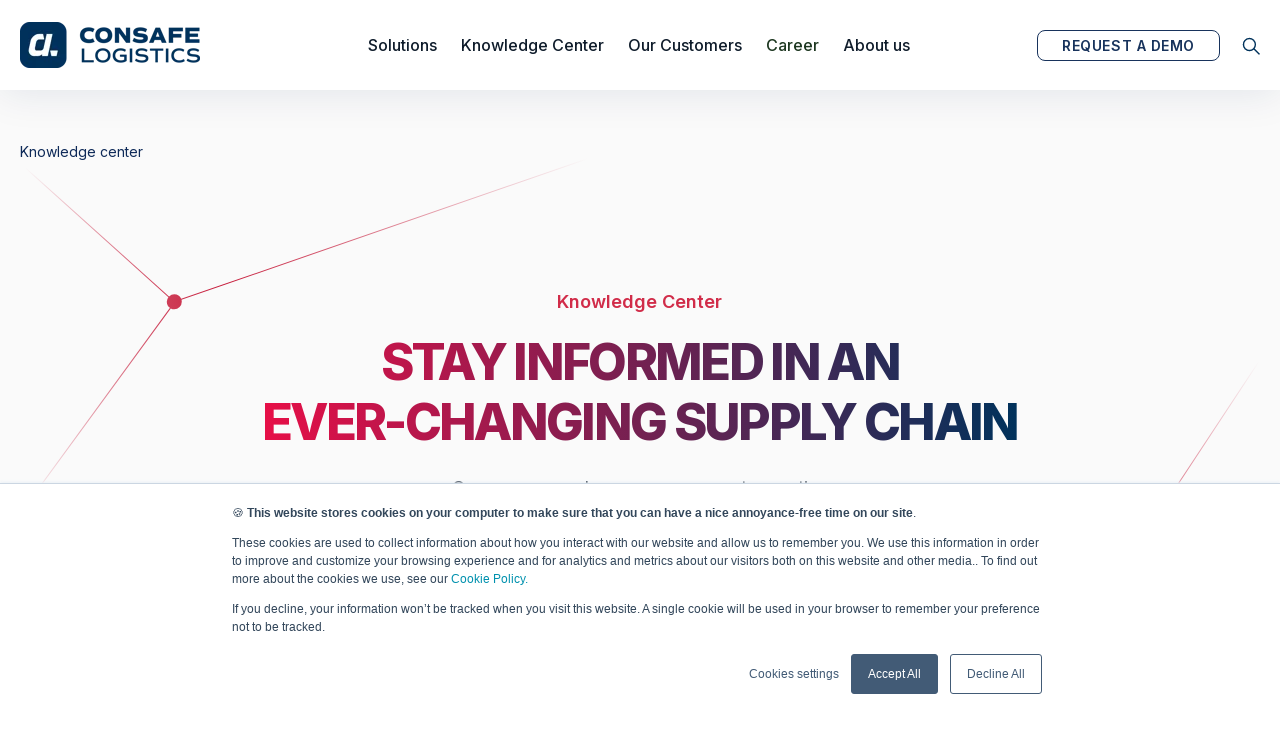

--- FILE ---
content_type: text/html; charset=UTF-8
request_url: https://www.consafelogistics.com/knowledge-center?category=ebooks&page=1
body_size: 11960
content:
<!doctype html><html lang="en"><head>
    <meta charset="utf-8">
    <title>Knowledge Center | Warehouse Management – Consafe Logistics  </title>
    <link rel="shortcut icon" href="https://www.consafelogistics.com/hubfs/Brand%20bank/favicon.ico">
    <meta name="description" content="Discover our Knowledge Center. Read blogs, e-books, whitepapers, and reports on warehouse management. Sign up for industry events and webinars. ">


    <link rel="preconnect" href="https://fonts.googleapis.com">
    <link rel="preconnect" href="https://fonts.gstatic.com" crossorigin>
    <link href="https://fonts.googleapis.com/css2?family=Inter:wght@400;500;600;700;800&amp;display=swap" rel="stylesheet">


    
    

    
 
    
  

    <link rel="stylesheet" href="https://cdnjs.cloudflare.com/ajax/libs/Swiper/7.3.0/swiper-bundle.min.css" integrity="sha512-RgkLimDg6WGzMjR96thBWOfr95Lr2aCxdp8JVAeiHtnu1Mj7/mNeodg39KRRoHOE0fUf1ju6WP2iFaFtpl5WKg==" crossorigin="anonymous" referrerpolicy="no-referrer">
    <link rel="stylesheet" href="https://cdnjs.cloudflare.com/ajax/libs/SlickNav/1.0.10/slicknav.min.css" integrity="sha512-heyoieAHmpAL3BdaQMsbIOhVvGb4+pl4aGCZqWzX/f1BChRArrBy/XUZDHW9WVi5p6pf92pX4yjkfmdaIYa2QQ==" crossorigin="anonymous" referrerpolicy="no-referrer">

    
    <meta name="viewport" content="width=device-width, initial-scale=1">

    
    <meta property="og:description" content="Discover our Knowledge Center. Read blogs, e-books, whitepapers, and reports on warehouse management. Sign up for industry events and webinars. ">
    <meta property="og:title" content="Knowledge Center | Warehouse Management – Consafe Logistics  ">
    <meta name="twitter:description" content="Discover our Knowledge Center. Read blogs, e-books, whitepapers, and reports on warehouse management. Sign up for industry events and webinars. ">
    <meta name="twitter:title" content="Knowledge Center | Warehouse Management – Consafe Logistics  ">

    

    

    <style>
a.cta_button{-moz-box-sizing:content-box !important;-webkit-box-sizing:content-box !important;box-sizing:content-box !important;vertical-align:middle}.hs-breadcrumb-menu{list-style-type:none;margin:0px 0px 0px 0px;padding:0px 0px 0px 0px}.hs-breadcrumb-menu-item{float:left;padding:10px 0px 10px 10px}.hs-breadcrumb-menu-divider:before{content:'›';padding-left:10px}.hs-featured-image-link{border:0}.hs-featured-image{float:right;margin:0 0 20px 20px;max-width:50%}@media (max-width: 568px){.hs-featured-image{float:none;margin:0;width:100%;max-width:100%}}.hs-screen-reader-text{clip:rect(1px, 1px, 1px, 1px);height:1px;overflow:hidden;position:absolute !important;width:1px}
</style>

<link rel="stylesheet" href="https://www.consafelogistics.com/hubfs/hub_generated/template_assets/1/86808803934/1764853903772/template_variabels.min.css">
<link rel="stylesheet" href="https://www.consafelogistics.com/hubfs/hub_generated/template_assets/1/86808804015/1764853901140/template_styles.min.css">
<link rel="stylesheet" href="https://www.consafelogistics.com/hubfs/hub_generated/module_assets/1/90918716941/1759138234166/module_menu.min.css">
<link rel="stylesheet" href="https://www.consafelogistics.com/hubfs/hub_generated/module_assets/1/86808803918/1744217621710/module_search-input.min.css">
<link rel="stylesheet" href="https://www.consafelogistics.com/hubfs/hub_generated/module_assets/1/86918887285/1759140517001/module_hero-banner.min.css">

  <style>
    #hs_cos_wrapper_widget_1664885325735 .hero-banner { background-color:#fafafa; }

#hs_cos_wrapper_widget_1664885325735 .hero-banner .inner-wrapper { min-height:555px; }

#hs_cos_wrapper_widget_1664885325735 .hero-banner .text-wrapper { max-width:638px; }

  </style>

<link rel="stylesheet" href="https://www.consafelogistics.com/hubfs/hub_generated/module_assets/1/91727301515/1744217670747/module_knowledge-center.min.css">

  <style>
    
  </style>

<link rel="stylesheet" href="https://www.consafelogistics.com/hubfs/hub_generated/module_assets/1/86808803922/1744217626241/module_social-follow.min.css">
<!-- Editor Styles -->
<style id="hs_editor_style" type="text/css">
#hs_cos_wrapper_widget_1723745268568  { display: block !important; text-align: center !important }
#hs_cos_wrapper_widget_1723745268568  { display: block !important; text-align: center !important }
.dnd_area-row-0-force-full-width-section > .row-fluid {
  max-width: none !important;
}
.dnd_area-row-1-max-width-section-centering > .row-fluid {
  max-width: 1360px !important;
  margin-left: auto !important;
  margin-right: auto !important;
}
/* HubSpot Styles (default) */
.dnd_area-row-0-padding {
  padding-top: 0px !important;
  padding-bottom: 0px !important;
  padding-left: 0px !important;
  padding-right: 0px !important;
}
.dnd_area-row-1-padding {
  padding-top: 58px !important;
  padding-bottom: 58px !important;
}
</style>

    


    
<!--  Added by GoogleAnalytics4 integration -->
<script>
var _hsp = window._hsp = window._hsp || [];
window.dataLayer = window.dataLayer || [];
function gtag(){dataLayer.push(arguments);}

var useGoogleConsentModeV2 = true;
var waitForUpdateMillis = 1000;


if (!window._hsGoogleConsentRunOnce) {
  window._hsGoogleConsentRunOnce = true;

  gtag('consent', 'default', {
    'ad_storage': 'denied',
    'analytics_storage': 'denied',
    'ad_user_data': 'denied',
    'ad_personalization': 'denied',
    'wait_for_update': waitForUpdateMillis
  });

  if (useGoogleConsentModeV2) {
    _hsp.push(['useGoogleConsentModeV2'])
  } else {
    _hsp.push(['addPrivacyConsentListener', function(consent){
      var hasAnalyticsConsent = consent && (consent.allowed || (consent.categories && consent.categories.analytics));
      var hasAdsConsent = consent && (consent.allowed || (consent.categories && consent.categories.advertisement));

      gtag('consent', 'update', {
        'ad_storage': hasAdsConsent ? 'granted' : 'denied',
        'analytics_storage': hasAnalyticsConsent ? 'granted' : 'denied',
        'ad_user_data': hasAdsConsent ? 'granted' : 'denied',
        'ad_personalization': hasAdsConsent ? 'granted' : 'denied'
      });
    }]);
  }
}

gtag('js', new Date());
gtag('set', 'developer_id.dZTQ1Zm', true);
gtag('config', 'G-334254101');
</script>
<script async src="https://www.googletagmanager.com/gtag/js?id=G-334254101"></script>

<!-- /Added by GoogleAnalytics4 integration -->

<!--  Added by GoogleTagManager integration -->
<script>
var _hsp = window._hsp = window._hsp || [];
window.dataLayer = window.dataLayer || [];
function gtag(){dataLayer.push(arguments);}

var useGoogleConsentModeV2 = true;
var waitForUpdateMillis = 1000;



var hsLoadGtm = function loadGtm() {
    if(window._hsGtmLoadOnce) {
      return;
    }

    if (useGoogleConsentModeV2) {

      gtag('set','developer_id.dZTQ1Zm',true);

      gtag('consent', 'default', {
      'ad_storage': 'denied',
      'analytics_storage': 'denied',
      'ad_user_data': 'denied',
      'ad_personalization': 'denied',
      'wait_for_update': waitForUpdateMillis
      });

      _hsp.push(['useGoogleConsentModeV2'])
    }

    (function(w,d,s,l,i){w[l]=w[l]||[];w[l].push({'gtm.start':
    new Date().getTime(),event:'gtm.js'});var f=d.getElementsByTagName(s)[0],
    j=d.createElement(s),dl=l!='dataLayer'?'&l='+l:'';j.async=true;j.src=
    'https://www.googletagmanager.com/gtm.js?id='+i+dl;f.parentNode.insertBefore(j,f);
    })(window,document,'script','dataLayer','GTM-PLPXMS8');

    window._hsGtmLoadOnce = true;
};

_hsp.push(['addPrivacyConsentListener', function(consent){
  if(consent.allowed || (consent.categories && consent.categories.analytics)){
    hsLoadGtm();
  }
}]);

</script>

<!-- /Added by GoogleTagManager integration -->

    <link rel="canonical" href="https://www.consafelogistics.com/knowledge-center">

<!-- LinkedIn Insight Tag: Consafe Logistics + Astro Go WMS -->
<script type="text/javascript">
window._linkedin_data_partner_ids = window._linkedin_data_partner_ids || [];
window._linkedin_data_partner_ids.push("2434482"); // Consafe Logistics
window._linkedin_data_partner_ids.push("9026161"); // Astro Go WMS
</script>

<script type="text/javascript">
(function(l) {
  if (!l) {
    window.lintrk = function(a, b) {
      window.lintrk.q.push([a, b]);
    };
    window.lintrk.q = [];
  }
  var s = document.getElementsByTagName("script")[0];
  var b = document.createElement("script");
  b.type = "text/javascript"; 
  b.async = true;
  b.src = "https://snap.licdn.com/li.lms-analytics/insight.min.js";
  s.parentNode.insertBefore(b, s);
})(window.lintrk);
</script>

<noscript>
&lt;img  height="1" width="1" style="display:none;" alt="" src="https://px.ads.linkedin.com/collect/?pid=2434482&amp;amp;fmt=gif"&gt;
&lt;img  height="1" width="1" style="display:none;" alt="" src="https://px.ads.linkedin.com/collect/?pid=9026161&amp;amp;fmt=gif"&gt;
</noscript>

<!-- Leadinfo tracking code -->
<script>
(function(l,e,a,d,i,n,f,o){if(!l[i]){l.GlobalLeadinfoNamespace=l.GlobalLeadinfoNamespace||[];
l.GlobalLeadinfoNamespace.push(i);l[i]=function(){(l[i].q=l[i].q||[]).push(arguments)};l[i].t=l[i].t||n;
l[i].q=l[i].q||[];o=e.createElement(a);f=e.getElementsByTagName(a)[0];o.async=1;o.src=d;f.parentNode.insertBefore(o,f);}
}(window,document,'script','https://cdn.leadinfo.net/ping.js','leadinfo','LI-69690625D108E'));
</script>

<meta property="og:image" content="https://www.consafelogistics.com/hubfs/Website/Knowleadge%20center%20page/group-meeting-1.jpeg">
<meta property="og:image:width" content="700">
<meta property="og:image:height" content="366">
<meta property="og:image:alt" content="a group  of people sitting togehter for a meeting at a round table">
<meta name="twitter:image" content="https://www.consafelogistics.com/hubfs/Website/Knowleadge%20center%20page/group-meeting-1.jpeg">
<meta name="twitter:image:alt" content="a group  of people sitting togehter for a meeting at a round table">

<meta property="og:url" content="https://www.consafelogistics.com/knowledge-center">
<meta name="twitter:card" content="summary_large_image">
<meta http-equiv="content-language" content="en">






  <meta name="generator" content="HubSpot"></head>
  <body>
<!--  Added by GoogleTagManager integration -->
<noscript><iframe src="https://www.googletagmanager.com/ns.html?id=GTM-PLPXMS8" height="0" width="0" style="display:none;visibility:hidden"></iframe></noscript>

<!-- /Added by GoogleTagManager integration -->

    <div class="body-wrapper   hs-content-id-91724624757 hs-site-page page ">
      
        <div data-global-resource-path="Consafe Logistics by 6Minded/templates/partials/header.html"><header class="header-main" id="page-header">
    <div class="container">
        <div class="wrapper">
            <div class="logo-wrapper">
                <span id="hs_cos_wrapper_header_logo" class="hs_cos_wrapper hs_cos_wrapper_widget hs_cos_wrapper_type_logo" style="" data-hs-cos-general-type="widget" data-hs-cos-type="logo"><a href="https://consafelogistics.com/?hsLang=en" id="hs-link-header_logo" style="border-width:0px;border:0px;"><img src="https://www.consafelogistics.com/hs-fs/hubfs/Website/Website%20Theme/CL%20Logo/CL_Blue_Horizontal_Web%20(1).png?width=180&amp;height=47&amp;name=CL_Blue_Horizontal_Web%20(1).png" class="hs-image-widget " height="47" style="height: auto;width:180px;border-width:0px;border:0px;" width="180" alt="consafe logistics logo blue" title="consafe logistics logo blue" srcset="https://www.consafelogistics.com/hs-fs/hubfs/Website/Website%20Theme/CL%20Logo/CL_Blue_Horizontal_Web%20(1).png?width=90&amp;height=24&amp;name=CL_Blue_Horizontal_Web%20(1).png 90w, https://www.consafelogistics.com/hs-fs/hubfs/Website/Website%20Theme/CL%20Logo/CL_Blue_Horizontal_Web%20(1).png?width=180&amp;height=47&amp;name=CL_Blue_Horizontal_Web%20(1).png 180w, https://www.consafelogistics.com/hs-fs/hubfs/Website/Website%20Theme/CL%20Logo/CL_Blue_Horizontal_Web%20(1).png?width=270&amp;height=71&amp;name=CL_Blue_Horizontal_Web%20(1).png 270w, https://www.consafelogistics.com/hs-fs/hubfs/Website/Website%20Theme/CL%20Logo/CL_Blue_Horizontal_Web%20(1).png?width=360&amp;height=94&amp;name=CL_Blue_Horizontal_Web%20(1).png 360w, https://www.consafelogistics.com/hs-fs/hubfs/Website/Website%20Theme/CL%20Logo/CL_Blue_Horizontal_Web%20(1).png?width=450&amp;height=118&amp;name=CL_Blue_Horizontal_Web%20(1).png 450w, https://www.consafelogistics.com/hs-fs/hubfs/Website/Website%20Theme/CL%20Logo/CL_Blue_Horizontal_Web%20(1).png?width=540&amp;height=141&amp;name=CL_Blue_Horizontal_Web%20(1).png 540w" sizes="(max-width: 180px) 100vw, 180px"></a></span>
            </div>

            <div class="nav-wrapper">
                   <div id="hs_cos_wrapper_navigation-primary" class="hs_cos_wrapper hs_cos_wrapper_widget hs_cos_wrapper_type_module" style="" data-hs-cos-general-type="widget" data-hs-cos-type="module"><style>
  
</style>

 
 

 

 

 

 

 



 
 


 
 


 

 


<nav aria-label="Main menu" class="navigation-primary">
   

  
  <ul class="submenu level-1" aria-hidden="false">
     
  <li class="has-submenu menu-item has-childs hs-skip-lang-url-rewrite">
<a href="https://www.consafelogistics.com/solutions" class="menu-link ">
    Solutions 
    </a>
    
     

  
  <ul class="submenu level-2" aria-hidden="true">
     
  <li class="has-submenu menu-item has-childs hs-skip-lang-url-rewrite">
<a href="javascript:;" class="menu-link ">
    Enterprise businesses -&gt; 
    </a>
    
     

  
  <ul class="submenu level-3" aria-hidden="true">
     
  <li class="no-submenu menu-item hs-skip-lang-url-rewrite">
<a href="https://www.consafelogistics.com/solutions/astro-wms" class="menu-link ">
    Astro WMS® 
    </a>
    
  </li>
  
  <li class="no-submenu menu-item hs-skip-lang-url-rewrite">
<a href="https://www.consafelogistics.com/solutions/astro-wcs" class="menu-link ">
    Astro WCS® 
    </a>
    
  </li>
 
  </ul>

 
    
  </li>
  
  <li class="has-submenu menu-item has-childs hs-skip-lang-url-rewrite">
<a href="javascript:;" class="menu-link ">
    Small &amp; medium businesses -&gt; 
    </a>
    
     

  
  <ul class="submenu level-3" aria-hidden="true">
     
  <li class="no-submenu menu-item hs-skip-lang-url-rewrite">
<a href="https://www.consafelogistics.com/solutions/astro-go-wms" class="menu-link ">
    Astro Go WMS 
    </a>
    
  </li>
 
  </ul>

 
    
  </li>
  
  <li class="no-submenu menu-item hs-skip-lang-url-rewrite">
<a href="https://www.consafelogistics.com/solutions/academy" class="menu-link ">
    Academy 
    </a>
    
  </li>
  
  <li class="no-submenu menu-item hs-skip-lang-url-rewrite">
<a href="https://www.consafelogistics.com/solutions/partners" class="menu-link ">
    Partners 
    </a>
    
  </li>
 
  </ul>

 
    
  </li>
  
  <li class="has-submenu menu-item has-childs hs-skip-lang-url-rewrite">
<a href="https://www.consafelogistics.com/knowledge-center" class="menu-link active-item" aria-current="page">
    Knowledge Center 
    </a>
    
     

  
  <ul class="submenu level-2" aria-hidden="true">
     
  <li class="no-submenu menu-item hs-skip-lang-url-rewrite">
<a href="https://www.consafelogistics.com/knowledge-center?category=webinars&amp;page=1" class="menu-link active-item" aria-current="page">
    Webinars  
    </a>
    
  </li>
  
  <li class="no-submenu menu-item hs-skip-lang-url-rewrite">
<a href="https://www.consafelogistics.com/knowledge-center?category=events&amp;page=1" class="menu-link active-item" aria-current="page">
    Events 
    </a>
    
  </li>
  
  <li class="no-submenu menu-item hs-skip-lang-url-rewrite">
<a href="https://www.consafelogistics.com/knowledge-center?category=reports&amp;page=1" class="menu-link active-item" aria-current="page">
    Reports 
    </a>
    
  </li>
  
  <li class="no-submenu menu-item hs-skip-lang-url-rewrite">
<a href="https://www.consafelogistics.com/knowledge-center?category=ebooks&amp;page=1" class="menu-link active-item" aria-current="page">
    E-books  
    </a>
    
  </li>
  
  <li class="no-submenu menu-item hs-skip-lang-url-rewrite">
<a href="https://www.consafelogistics.com/knowledge-center?category=warehousing-questionnaires&amp;page=1" class="menu-link active-item" aria-current="page">
    Warehousing Questionnaires 
    </a>
    
  </li>
  
  <li class="no-submenu menu-item hs-skip-lang-url-rewrite">
<a href="https://www.consafelogistics.com/knowledge-center?category=warehousing-tips&amp;page=1" class="menu-link active-item" aria-current="page">
    Warehousing Tips 
    </a>
    
  </li>
  
  <li class="no-submenu menu-item hs-skip-lang-url-rewrite">
<a href="https://www.consafelogistics.com/knowledge-center/blog" class="menu-link ">
    Blog 
    </a>
    
  </li>
 
  </ul>

 
    
  </li>
  
  <li class="has-submenu menu-item has-childs hs-skip-lang-url-rewrite">
<a href="https://www.consafelogistics.com/our-customers" class="menu-link ">
    Our Customers 
    </a>
    
     

  
  <ul class="submenu level-2" aria-hidden="true">
     
  <li class="no-submenu menu-item hs-skip-lang-url-rewrite">
<a href="https://www.consafelogistics.com/our-customers/customer-case-stories" class="menu-link ">
    Customer Case Stories 
    </a>
    
  </li>
 
  </ul>

 
    
  </li>
  
  <li class="no-submenu menu-item hs-skip-lang-url-rewrite">
<a href="https://www.consafelogistics.com/career" class="menu-link ">
    Career 
    </a>
    
  </li>
  
  <li class="has-submenu menu-item has-childs hs-skip-lang-url-rewrite">
<a href="https://www.consafelogistics.com/about-us" class="menu-link ">
    About us 
    </a>
    
     

  
  <ul class="submenu level-2" aria-hidden="true">
     
  <li class="no-submenu menu-item hs-skip-lang-url-rewrite">
<a href="https://www.consafelogistics.com/about-us/newsroom" class="menu-link ">
    Newsroom 
    </a>
    
  </li>
  
  <li class="no-submenu menu-item hs-skip-lang-url-rewrite">
<a href="https://www.consafelogistics.com/about-us/trust-center" class="menu-link ">
    Trust Center 
    </a>
    
  </li>
  
  <li class="no-submenu menu-item hs-skip-lang-url-rewrite">
<a href="https://www.consafelogistics.com/about-us/certifications-and-awards" class="menu-link ">
    Certification &amp; Awards 
    </a>
    
  </li>
  
  <li class="no-submenu menu-item hs-skip-lang-url-rewrite">
<a href="https://www.consafelogistics.com/about-us/sustainability" class="menu-link ">
    Sustainability 
    </a>
    
  </li>
  
  <li class="no-submenu menu-item hs-skip-lang-url-rewrite">
<a href="https://www.consafelogistics.com/about-us/management-team" class="menu-link ">
    Our Management Team 
    </a>
    
  </li>
  
  <li class="no-submenu menu-item hs-skip-lang-url-rewrite">
<a href="https://www.consafelogistics.com/whistleblowing-consafe-logistics" class="menu-link ">
    Whistleblowing  
    </a>
    
  </li>
 
  </ul>

 
    
  </li>
 
  </ul>



  <div class="buttons-wrapper">
  
    
      
      <a href="https://www.consafelogistics.com/request-a-demo?hsLang=en" class="button button--secondary button--secondary__outline">
         REQUEST A DEMO
      </a>
 
  
  </div>

</nav></div>
            </div>
            <div class="langswitcher-wrapper">
            <div id="hs_cos_wrapper_language_switcher" class="hs_cos_wrapper hs_cos_wrapper_widget hs_cos_wrapper_type_module widget-type-language_switcher" style="" data-hs-cos-general-type="widget" data-hs-cos-type="module"><span id="hs_cos_wrapper_language_switcher_" class="hs_cos_wrapper hs_cos_wrapper_widget hs_cos_wrapper_type_language_switcher" style="" data-hs-cos-general-type="widget" data-hs-cos-type="language_switcher"></span></div>

            </div>
          
            <div class="search-button">
                <svg xmlns="http://www.w3.org/2000/svg" width="20.014" height="19.752" viewbox="0 0 20.014 19.752">
                    <g data-name="Group 912" transform="translate(-1399.364 503.683) rotate(-45)">
                        <g data-name="Ellipse 1" transform="translate(1339 640)" fill="none" stroke="#00325b" stroke-width="1.4">
                        <circle cx="6.658" cy="6.658" r="6.658" stroke="none" />
                        <circle cx="6.658" cy="6.658" r="5.958" fill="none" />
                        </g>
                        <line data-name="Line 1" y1="8.137" transform="translate(1345.843 652.623)" fill="none" stroke="#00325b" stroke-width="1.4" />
                    </g>
                    </svg>

                    <div class="search-input-wrapper">
                    <div id="hs_cos_wrapper_search-navigation-primary" class="hs_cos_wrapper hs_cos_wrapper_widget hs_cos_wrapper_type_module" style="" data-hs-cos-general-type="widget" data-hs-cos-type="module"><style>

#hs_cos_wrapper_search-navigation-primary .hs-search-field__input { padding-right:70px; }


</style>

<section class="global-search-input" id="search-navigation-primary"> 


<div class="hs-search-field"> 
  <div class="hs-search-field__bar"> 
    <form action="/hs-search-results">
      
      <input type="text" class="hs-search-field__input" name="term" autocomplete="off" aria-label="Buscar" placeholder="Search">
      
        <input type="hidden" name="type" value="SITE_PAGE">
      
      
      
        <input type="hidden" name="type" value="BLOG_POST">
        <input type="hidden" name="type" value="LISTING_PAGE">
      
      
      

<span class="clear">
<svg width="10" height="10" viewbox="0 0 10 10" fill="none" xmlns="http://www.w3.org/2000/svg">
<path d="M0.55839 0C0.539181 0.000402004 0.520006 0.00176714 0.500942 0.00415834C0.39561 0.0144294 0.295413 0.0546044 0.212174 0.119952C0.128934 0.1853 0.0661257 0.273099 0.031158 0.372972C-0.00380957 0.472844 -0.00947731 0.580644 0.014824 0.683632C0.0391253 0.78662 0.0923815 0.88053 0.168309 0.954244L4.21507 5.00038L0.168309 9.04433C0.116507 9.09594 0.0753921 9.15723 0.0473162 9.22474C0.0192402 9.29226 0.00475471 9.36466 0.00468842 9.43778C0.00462212 9.51089 0.0189758 9.58331 0.0469293 9.65088C0.0748827 9.71844 0.115887 9.77978 0.167595 9.83148C0.219303 9.88318 0.280701 9.92418 0.348274 9.95213C0.415847 9.98008 0.488268 9.99448 0.561396 9.99442C0.634523 9.99436 0.70692 9.97982 0.774443 9.95175C0.841967 9.92368 0.903291 9.88263 0.954908 9.83084L4.99951 5.78464L9.04629 9.83084C9.09757 9.88388 9.15891 9.92615 9.22673 9.9552C9.29455 9.98425 9.36748 9.99946 9.44126 9.99999C9.51504 10.0005 9.58818 9.98629 9.65641 9.95821C9.72463 9.93013 9.78657 9.88878 9.83859 9.83647C9.89062 9.78416 9.93169 9.722 9.9594 9.65363C9.9871 9.58526 10.0009 9.51205 9.99996 9.43829C9.99902 9.36453 9.98338 9.29168 9.95395 9.22404C9.92452 9.15639 9.88189 9.09531 9.82855 9.04433L5.78395 5.00038L9.82855 0.954244C9.90778 0.87633 9.96178 0.776403 9.98355 0.667446C10.0053 0.55849 9.99388 0.445532 9.95068 0.343159C9.90748 0.240786 9.83453 0.153711 9.74128 0.0932749C9.64803 0.032839 9.53877 0.00178648 9.42767 0.00415834C9.28355 0.00845338 9.14677 0.0686961 9.04629 0.172091L4.99951 4.21605L0.954908 0.172091C0.903603 0.118518 0.842075 0.0757633 0.77396 0.0463815C0.705846 0.0169998 0.632529 0.00157979 0.558348 0.00102359L0.55839 0Z" fill="#A8ADC3" />
</svg>

</span>

        <button aria-label="Search">
        <svg xmlns="http://www.w3.org/2000/svg" width="20.014" height="19.752" viewbox="0 0 20.014 19.752">
        <g data-name="Group 912" transform="translate(-1399.364 503.683) rotate(-45)">
            <g data-name="Ellipse 1" transform="translate(1339 640)" fill="none" stroke="#00325b" stroke-width="1.4">
            <circle cx="6.658" cy="6.658" r="6.658" stroke="none" />
            <circle cx="6.658" cy="6.658" r="5.958" fill="none" />
            </g>
            <line data-name="Line 1" y1="8.137" transform="translate(1345.843 652.623)" fill="none" stroke="#00325b" stroke-width="1.4" />
        </g>
        </svg>
        
        
		
	    </button>

      
    </form>
  </div>
  <ul class="hs-search-field__suggestions"></ul>
</div>

</section></div>
                    </div>
            </div>
          
            <div class="slick-nav-wrapper"></div>

        </div>
    </div>
</header></div>
      
      <main id="main-content" class="body-container-wrapper" data-test="">
      
        
<div class="container-fluid body-container">
<div class="row-fluid-wrapper">
<div class="row-fluid">
<div class="span12 widget-span widget-type-cell " style="" data-widget-type="cell" data-x="0" data-w="12">

<div class="row-fluid-wrapper row-depth-1 row-number-1 dnd_area-row-0-force-full-width-section dnd-section dnd_area-row-0-padding">
<div class="row-fluid ">
<div class="span12 widget-span widget-type-cell dnd-column" style="" data-widget-type="cell" data-x="0" data-w="12">

<div class="row-fluid-wrapper row-depth-1 row-number-2 dnd-row">
<div class="row-fluid ">
<div class="span12 widget-span widget-type-custom_widget dnd-module" style="" data-widget-type="custom_widget" data-x="0" data-w="12">
<div id="hs_cos_wrapper_widget_1664885325735" class="hs_cos_wrapper hs_cos_wrapper_widget hs_cos_wrapper_type_module" style="" data-hs-cos-general-type="widget" data-hs-cos-type="module">


<div class="hero-banner hero-banner base" id="widget_1664885325735">
  <div class="container">

    <div class="breadcrumbs-wrapper">

      

       
    <ul class="hs-breadcrumb-menu">
    
        

            <li class="hs-breadcrumb-menu-item first-crumb">
                
                  <span class="hs-breadcrumb-label">
                   Knowledge center
                  </span>
                
            </li>
        
    </ul>
   
    </div>

    <div class="inner-wrapper">
        <div class="text-content">

        

        

            
              <h1 class="h6">
              Knowledge Center
              </h1>
            

            
              <div class="heading-warpper">
                <h6 class="h1  gradinet-background ">
                    STAY INFORMED IN AN <br>EVER-CHANGING SUPPLY CHAIN
                </h6>
              </div>
            
        
         
        
        
         




        <div class="text-wrapper">
            <div id="hs_cos_wrapper_widget_1664885325735_" class="hs_cos_wrapper hs_cos_wrapper_widget hs_cos_wrapper_type_inline_rich_text" style="" data-hs-cos-general-type="widget" data-hs-cos-type="inline_rich_text" data-hs-cos-field="content"><p>Grow your warehouse management expertise<br>with our <a href="/knowledge-center/blog?hsLang=en" rel="noopener">blog</a>, e-books, reports, events, webinars, and insights into the logistics and supply chain market.</p>
<p>&nbsp;</p></div>
              </div>
         
        </div>
      
    </div>
  </div>
</div>


</div>

</div><!--end widget-span -->
</div><!--end row-->
</div><!--end row-wrapper -->

</div><!--end widget-span -->
</div><!--end row-->
</div><!--end row-wrapper -->

<div class="row-fluid-wrapper row-depth-1 row-number-3 dnd_area-row-1-padding dnd_area-row-1-max-width-section-centering dnd-section">
<div class="row-fluid ">
<div class="span12 widget-span widget-type-cell dnd-column" style="" data-widget-type="cell" data-x="0" data-w="12">

<div class="row-fluid-wrapper row-depth-1 row-number-4 dnd-row">
<div class="row-fluid ">
<div class="span12 widget-span widget-type-custom_widget dnd-module" style="" data-widget-type="custom_widget" data-x="0" data-w="12">
<div id="hs_cos_wrapper_widget_1723745268568" class="hs_cos_wrapper hs_cos_wrapper_widget hs_cos_wrapper_type_module widget-type-header" style="" data-hs-cos-general-type="widget" data-hs-cos-type="module">



<span id="hs_cos_wrapper_widget_1723745268568_" class="hs_cos_wrapper hs_cos_wrapper_widget hs_cos_wrapper_type_header" style="" data-hs-cos-general-type="widget" data-hs-cos-type="header"><h2>Explore our content library:</h2></span></div>

</div><!--end widget-span -->
</div><!--end row-->
</div><!--end row-wrapper -->

<div class="row-fluid-wrapper row-depth-1 row-number-5 dnd-row">
<div class="row-fluid ">
<div class="span12 widget-span widget-type-custom_widget dnd-module" style="" data-widget-type="custom_widget" data-x="0" data-w="12">
<div id="hs_cos_wrapper_widget_1668509165344" class="hs_cos_wrapper hs_cos_wrapper_widget hs_cos_wrapper_type_module" style="" data-hs-cos-general-type="widget" data-hs-cos-type="module">


<div class="knowledge-center-module" id="widget_1668509165344" data-item-per-page="3">


    <nav class="menu-nav">
        <ul>
          <li>
            <a data-category="all" class="active">
                <span>All</span>
            </a>
          </li>

          
          <li>
              <a data-category="webinars">
                 <span> Webinars</span>
              </a>
          </li>
   
        
          <li>
              <a data-category="events">
                 <span> Events</span>
              </a>
          </li>
   
        
          <li>
              <a data-category="reports">
                 <span> Reports</span>
              </a>
          </li>
   
        
          <li>
              <a data-category="ebooks">
                 <span> E-books</span>
              </a>
          </li>
   
        
          <li>
              <a data-category="warehousing-questionnaires">
                 <span> Warehousing Questionnaires</span>
              </a>
          </li>
   
        
          <li>
              <a data-category="warehousing-tips">
                 <span> Warehousing Tips</span>
              </a>
          </li>
   
        


        </ul>

    </nav>


    <div class="post-listing">

    


      <article class="post" data-filters="all, ebooks">
        
      
         <div class="thumb" style="background-image: url('https://www.consafelogistics.com/hubfs/Website/Knowleadge%20center%20page/E-books%20and%20White%20Papers/Saas%20ebook/saas-package.jpeg')"></div>
        
          
        
        <div class="content">

        <small>E-book</small>
        
        
          
    
          <h3><a href="https://www.consafelogistics.com/ebook-6-common-concerns-about-switching-to-saas-based-wms?hsLang=en">6 common concerns about switching to SaaS-based WMS</a></h3>
        
          <a class="read-more" href="https://www.consafelogistics.com/ebook-6-common-concerns-about-switching-to-saas-based-wms?hsLang=en">
          Discover e-book details
        
          </a>			  
        </div>
    </article>
   


    


      <article class="post" data-filters="all, webinars">
        
      
         <div class="thumb" style="background-image: url('https://www.consafelogistics.com/hubfs/Webinars/2026/Farmasiet/farmasiet-webinar.png')"></div>
        
          
        
        <div class="content">

        <small>Webinar - 4 February 2026</small>
        
        
          
    
          <h3><a href="https://www.consafelogistics.com/webinar-next-level-logistics-at-farmasiet-automating-for-same-day-prescription-deliveries?hsLang=en">Next level logistics at Farmasiet automating for same-day prescription deliveries</a></h3>
        
          <a class="read-more" href="https://www.consafelogistics.com/webinar-next-level-logistics-at-farmasiet-automating-for-same-day-prescription-deliveries?hsLang=en">
          Explore webinar details
        
          </a>			  
        </div>
    </article>
   


    


      <article class="post" data-filters="all, webinars">
        
      
         <div class="thumb" style="background-image: url('https://www.consafelogistics.com/hubfs/Website/Knowleadge%20center%20page/Global%20webinars/2025/SMARTER%20WAREHOUSE%20AUTOMATION%20%E2%80%93%20LESSONS%20FROM%20A%20GLOBAL%20FURNITURE%20RETAILER/autostore-automation.png')"></div>
        
          
        
        <div class="content">

        <small>Webinar Recording</small>
        
        
          
    
          <h3><a href="https://www.consafelogistics.com/webinar-smarter-warehouse-automation-lessons-from-a-global-retailer?hsLang=en">Smarter Warehouse Automation -Lessons from a Global Retailer</a></h3>
        
          <a class="read-more" href="https://www.consafelogistics.com/webinar-smarter-warehouse-automation-lessons-from-a-global-retailer?hsLang=en">
          Explore webinar details
        
          </a>			  
        </div>
    </article>
   


    


      <article class="post" data-filters="all, warehousing-questionnaires">
        
      
         <div class="thumb" style="background-image: url('https://www.consafelogistics.com/hubfs/Website/Pages%20not%20in%20the%20menu/Questionaries/woman-walks-in-the-warehouse-saas-wms-ready.jpg')"></div>
        
          
        
        <div class="content">

        <small>Warehousing Questionnaire</small>
        
        
          
    
          <h3><a href="https://www.consafelogistics.com/questionnaire-saas-wms-transformation?hsLang=en">Is your warehouse ready for SaaS WMS?</a></h3>
        
          <a class="read-more" href="https://www.consafelogistics.com/questionnaire-saas-wms-transformation?hsLang=en">
          Go to questionnaire
        
          </a>			  
        </div>
    </article>
   


    


      <article class="post" data-filters="all, webinars">
        
      
         <div class="thumb" style="background-image: url('https://www.consafelogistics.com/hubfs/Website/Knowleadge%20center%20page/Global%20webinars/2025/automated-goods-handling.jpeg')"></div>
        
          
        
        <div class="content">

        <small>Webinar - Recording</small>
        
        
          
    
          <h3><a href="https://www.consafelogistics.com/webinar-automation-implementation-from-a-to-z?hsLang=en">Automation implementation from A to Z</a></h3>
        
          <a class="read-more" href="https://www.consafelogistics.com/webinar-automation-implementation-from-a-to-z?hsLang=en">
          Explore webinar details
        
          </a>			  
        </div>
    </article>
   


    


      <article class="post" data-filters="all, reports">
        
      
         <div class="thumb" style="background-image: url('https://www.consafelogistics.com/hubfs/Website/Knowleadge%20center%20page/Trend%20Reports/Insight%20Report%202025/autonomous-robot-transportation.jpg')"></div>
        
          
        
        <div class="content">

        <small>Insights Report </small>
        
        
          
    
          <h3><a href="https://www.consafelogistics.com/insights-report-the-warehouse-of-tomorrow?hsLang=en">Digital, automated, agile. The warehouse of tomorrow</a></h3>
        
          <a class="read-more" href="https://www.consafelogistics.com/insights-report-the-warehouse-of-tomorrow?hsLang=en">
          Explore this report
        
          </a>			  
        </div>
    </article>
   


    


      <article class="post" data-filters="all, webinars">
        
      
         <div class="thumb" style="background-image: url('https://www.consafelogistics.com/hubfs/Website/Knowleadge%20center%20page/Global%20webinars/2024/Seamless%20Warehouse%20Automation%20Full%20Integration%20into%20WMS/warehouse-automated-logistics.jpg')"></div>
        
          
        
        <div class="content">

        <small>Webinar - Recording</small>
        
        
          
    
          <h3><a href="https://www.consafelogistics.com/webinar-seamless-warehouse-automation-full-integration-into-wms?hsLang=en">Seamless Warehouse Automation: Full Integration into WMS </a></h3>
        
          <a class="read-more" href="https://www.consafelogistics.com/webinar-seamless-warehouse-automation-full-integration-into-wms?hsLang=en">
          Explore webinar details
        
          </a>			  
        </div>
    </article>
   


    


      <article class="post" data-filters="all, warehousing-tips">
        
      
         <div class="thumb" style="background-image: url('https://www.consafelogistics.com/hubfs/Website/Knowleadge%20center%20page/Warehousing%20Tips/storage-workers-carrying-heavy-parcels.jpg')"></div>
        
          
        
        <div class="content">

        <small>Warehousing Tips</small>
        
        
          
    
          <h3><a href="https://www.consafelogistics.com/warehousing-tips-3-common-warehouse-problems-and-how-to-solve-them?hsLang=en">3 common warehouse problems &amp; how to solve them</a></h3>
        
          <a class="read-more" href="https://www.consafelogistics.com/warehousing-tips-3-common-warehouse-problems-and-how-to-solve-them?hsLang=en">
          Discover warehousing tips
        
          </a>			  
        </div>
    </article>
   


    


      <article class="post" data-filters="all, webinars">
        
      
         <div class="thumb" style="background-image: url('https://www.consafelogistics.com/hubfs/Website/Knowleadge%20center%20page/Global%20webinars/2024/Clearing%20Misconceptions%20About%20WMS,%20WES%20and%20WCS/robotic-arm-using-automated-guided-vertichal.jpg')"></div>
        
          
        
        <div class="content">

        <small>Webinar Recording</small>
        
        
          
    
          <h3><a href="https://www.consafelogistics.com/webinar-clearing-misconceptions-about-wms-wes-and-wcs?hsLang=en">True or False? Clearing Misconceptions About WMS, WES, and WCS</a></h3>
        
          <a class="read-more" href="https://www.consafelogistics.com/webinar-clearing-misconceptions-about-wms-wes-and-wcs?hsLang=en">
          Explore webinar details
        
          </a>			  
        </div>
    </article>
   


    


      <article class="post" data-filters="all, reports">
        
      
         <div class="thumb" style="background-image: url('https://www.consafelogistics.com/hubfs/Website/Knowleadge%20center%20page/Reports/Trend%20Report%202024/industry-robot-working-in-warehouse-for-human-labor-replacement-1.png')"></div>
        
          
        
        <div class="content">

        <small>2024 Trend Report </small>
        
        
          
    
          <h3><a href="https://www.consafelogistics.com/trend-report-2024-navigating-change?hsLang=en">Navigating Change</a></h3>
        
          <a class="read-more" href="https://www.consafelogistics.com/trend-report-2024-navigating-change?hsLang=en">
          Explore this report
        
          </a>			  
        </div>
    </article>
   


    


      <article class="post" data-filters="all, webinars">
        
      
         <div class="thumb" style="background-image: url('https://www.consafelogistics.com/hubfs/Website/Knowleadge%20center%20page/Global%20webinars/2024/exosuit%20in%20warehouse.jpeg')"></div>
        
          
        
        <div class="content">

        <small>Webinar - Recording</small>
        
        
          
    
          <h3><a href="https://www.consafelogistics.com/webinar-4-strategies-to-prepare-your-warehouse-for-2024?hsLang=en">4 strategies to prepare your warehouse for 2024</a></h3>
        
          <a class="read-more" href="https://www.consafelogistics.com/webinar-4-strategies-to-prepare-your-warehouse-for-2024?hsLang=en">
          Explore webinar details
        
          </a>			  
        </div>
    </article>
   


    


      <article class="post" data-filters="all, warehousing-questionnaires">
        
      
         <div class="thumb" style="background-image: url('https://www.consafelogistics.com/hubfs/Website/Pages%20not%20in%20the%20menu/Questionaries/Shipping%20Air%20Digital%20Questionnaire/packages-computer-laptop.jpg')"></div>
        
          
        
        <div class="content">

        <small>Warehousing Questionnaires</small>
        
        
          
    
          <h3><a href="https://www.consafelogistics.com/are-you-shipping-air?hsLang=en">Are you shipping unnecessary air?</a></h3>
        
          <a class="read-more" href="https://www.consafelogistics.com/are-you-shipping-air?hsLang=en">
          Go to questionnaire
        
          </a>			  
        </div>
    </article>
   


    


      <article class="post" data-filters="all, webinars">
        
      
         <div class="thumb" style="background-image: url('https://www.consafelogistics.com/hubfs/Website/Knowleadge%20center%20page/Global%20webinars/2023/AI%20and%20Robotics%20Shaping%20the%20Future%20of%20Warehousing/human-and-robot-warehouse.jpeg')"></div>
        
          
        
        <div class="content">

        <small>Webinar - Recording</small>
        
        
          
    
          <h3><a href="https://www.consafelogistics.com/webinar-ai-and-robotics-shaping-the-future-of-warehousing?hsLang=en">AI &amp; Robotics: Shaping the Future of Warehousing</a></h3>
        
          <a class="read-more" href="https://www.consafelogistics.com/webinar-ai-and-robotics-shaping-the-future-of-warehousing?hsLang=en">
          Explore webinar details
        
          </a>			  
        </div>
    </article>
   


    


      <article class="post" data-filters="all, webinars">
        
      
         <div class="thumb" style="background-image: url('https://www.consafelogistics.com/hubfs/Website/Knowleadge%20center%20page/Global%20webinars/2021/4%20trends%20that%20will%20shape%20the%20warehouse%20of%20tomorrow/agvs-warehouse-moving-boxes.jpg')"></div>
        
          
        
        <div class="content">

        <small>Webinar - Recording </small>
        
        
          
    
          <h3><a href="https://consafelogistics.com/webinar-4-trends-that-will-shape-the-warehouse-of-tomorrow?hsLang=en">4 trends that will shape the warehouse of tomorrow</a></h3>
        
          <a class="read-more" href="https://consafelogistics.com/webinar-4-trends-that-will-shape-the-warehouse-of-tomorrow?hsLang=en">
          Explore webinar details
        
          </a>			  
        </div>
    </article>
   


    


      <article class="post" data-filters="all, warehousing-questionnaires">
        
      
         <div class="thumb" style="background-image: url('https://www.consafelogistics.com/hubfs/Website/Pages%20not%20in%20the%20menu/Questionaries/Black%20Friday%20Digital%20Questionnaire/close-up-delivery-black-friday.jpg')"></div>
        
          
        
        <div class="content">

        <small>Warehousing Questionnaire</small>
        
        
          
    
          <h3><a href="https://www.consafelogistics.com/ready-for-black-friday?hsLang=en">Are you ready for Black Friday?</a></h3>
        
          <a class="read-more" href="https://www.consafelogistics.com/ready-for-black-friday?hsLang=en">
          Go to questionnaire
        
          </a>			  
        </div>
    </article>
   


    


      <article class="post" data-filters="all, webinars">
        
      
         <div class="thumb" style="background-image: url('https://www.consafelogistics.com/hubfs/Website/Knowleadge%20center%20page/Global%20webinars/2023/4%20ways%20a%20WMS%20can%20improve%20your%20supply%20chain%20sustainability/leaf-boxes-2.jpg')"></div>
        
          
        
        <div class="content">

        <small>Webinar - Recording</small>
        
        
          
    
          <h3><a href="https://www.consafelogistics.com/webinar-4-ways-a-wms-can-improve-your-supply-chain-sustainability?hsLang=en">4 ways a WMS can improve your supply chain sustainability</a></h3>
        
          <a class="read-more" href="https://www.consafelogistics.com/webinar-4-ways-a-wms-can-improve-your-supply-chain-sustainability?hsLang=en">
          Explore webinar details
        
          </a>			  
        </div>
    </article>
   


    


      <article class="post" data-filters="all, reports">
        
      
         <div class="thumb" style="background-image: url('https://www.consafelogistics.com/hubfs/drone-transportation-of-goods-1.jpg')"></div>
        
          
        
        <div class="content">

        <small>2023 Trend Report </small>
        
        
          
    
          <h3><a href="https://www.consafelogistics.com/trend-report-the-future-of-warehousing?hsLang=en">The future of warehousing </a></h3>
        
          <a class="read-more" href="https://www.consafelogistics.com/trend-report-the-future-of-warehousing?hsLang=en">
          Explore this report
        
          </a>			  
        </div>
    </article>
   


    


      <article class="post" data-filters="all, webinars">
        
      
         <div class="thumb" style="background-image: url('https://www.consafelogistics.com/hubfs/Website/Knowleadge%20center%20page/Global%20webinars/2023/3%20ways%20a%20wms%20can%20improve%20predictability%20in%20your%20warehouse/data-statistics-some.jpeg')"></div>
        
          
        
        <div class="content">

        <small>Webinar - Recording</small>
        
        
          
    
          <h3><a href="https://www.consafelogistics.com/webinar-3-ways-a-wms-can-improve-predictability-in-your-warehouse?hsLang=en">3 ways a WMS can improve predictability in your warehouse&nbsp;</a></h3>
        
          <a class="read-more" href="https://www.consafelogistics.com/webinar-3-ways-a-wms-can-improve-predictability-in-your-warehouse?hsLang=en">
          Explore webinar details
        
          </a>			  
        </div>
    </article>
   


    


      <article class="post" data-filters="all, webinars">
        
      
         <div class="thumb" style="background-image: url('https://www.consafelogistics.com/hubfs/automatic-logistics-management-of-packages-1-1.jpeg')"></div>
        
          
        
        <div class="content">

        <small>Webinar - Recording</small>
        
        
          
    
          <h3><a href="https://www.consafelogistics.com/webinar-how-to-avoid-islands-of-automation?hsLang=en">How to avoid Islands of Automation</a></h3>
        
          <a class="read-more" href="https://www.consafelogistics.com/webinar-how-to-avoid-islands-of-automation?hsLang=en">
          Explore webinar details
        
          </a>			  
        </div>
    </article>
   


    


      <article class="post" data-filters="all, webinars">
        
      
         <div class="thumb" style="background-image: url('https://www.consafelogistics.com/hubfs/warehouse-workers-trucks-pallets-1.jpeg')"></div>
        
          
        
        <div class="content">

        <small>Webinar - Recording</small>
        
        
          
    
          <h3><a href="https://www.consafelogistics.com/webinar-4-lessons-to-become-successful-in-a-multi-site-wms-rollout?hsLang=en">4 lessons to become successful in a multi-site WMS rollout</a></h3>
        
          <a class="read-more" href="https://www.consafelogistics.com/webinar-4-lessons-to-become-successful-in-a-multi-site-wms-rollout?hsLang=en">
          Explore webinar details
        
          </a>			  
        </div>
    </article>
   


    


      <article class="post" data-filters="all, ebooks">
        
      
         <div class="thumb" style="background-image: url('https://www.consafelogistics.com/hubfs/automation-manufacturing-robot%20%282%29-1.jpeg')"></div>
        
          
        
        <div class="content">

        <small>E-book</small>
        
        
          
    
          <h3><a href="https://www.consafelogistics.com/e-book-how-to-make-sure-your-warehouse-automation-gives-a-high-roi?hsLang=en">How to make sure your warehouse automation gives a high ROI</a></h3>
        
          <a class="read-more" href="https://www.consafelogistics.com/e-book-how-to-make-sure-your-warehouse-automation-gives-a-high-roi?hsLang=en">
          Discover e-book details
        
          </a>			  
        </div>
    </article>
   


    


      <article class="post" data-filters="all, webinars">
        
      
         <div class="thumb" style="background-image: url('https://www.consafelogistics.com/hubfs/Website/Knowleadge%20center%20page/Global%20webinars/2022/How%20to%20manage%20warehouse%20master%20data/inventory-checking-software.jpeg')"></div>
        
          
        
        <div class="content">

        <small>Webinar - Recording</small>
        
        
          
    
          <h3><a href="https://www.consafelogistics.com/webinar-how-to-manage-your-warehouse-master-data?hsLang=en">How to manage warehouse master data</a></h3>
        
          <a class="read-more" href="https://www.consafelogistics.com/webinar-how-to-manage-your-warehouse-master-data?hsLang=en">
          Explore webinar details
        
          </a>			  
        </div>
    </article>
   


    


      <article class="post" data-filters="all, warehousing-questionnaires">
        
      
         <div class="thumb" style="background-image: url('https://www.consafelogistics.com/hubfs/Website/Pages%20not%20in%20the%20menu/Questionaries/Multisite%20Rollout%20Digital%20Questionnaire/drone-transportation-parcel.jpg')"></div>
        
          
        
        <div class="content">

        <small>Warehousing Questionnaire</small>
        
        
          
    
          <h3><a href="https://www.consafelogistics.com/ready-for-a-multi-site-rollout?hsLang=en">Ready for a WMS multi-site rollout?</a></h3>
        
          <a class="read-more" href="https://www.consafelogistics.com/ready-for-a-multi-site-rollout?hsLang=en">
          Go to questionnaire
        
          </a>			  
        </div>
    </article>
   


    


      <article class="post" data-filters="all, reports">
        
      
         <div class="thumb" style="background-image: url('https://www.consafelogistics.com/hubfs/exosuit-1.jpeg')"></div>
        
          
        
        <div class="content">

        <small>2022 Trend Report </small>
        
        
          
    
          <h3><a href="https://www.consafelogistics.com/trend-report-the-warehouse-of-tomorrow?hsLang=en">The warehouse of tomorrow</a></h3>
        
          <a class="read-more" href="https://www.consafelogistics.com/trend-report-the-warehouse-of-tomorrow?hsLang=en">
          Explore this report
        
          </a>			  
        </div>
    </article>
   


    


      <article class="post" data-filters="all, events">
        
      
         <div class="thumb" style="background-image: url('https://www.consafelogistics.com/hubfs/group-meeting-1.jpeg')"></div>
        
          
        
        <div class="content">

        <small>Digital Event - Recording</small>
        
        
          
    
          <h3><a href="https://www.consafelogistics.com/connect-2022?hsLang=en">CONNECT 2022</a></h3>
        
          <a class="read-more" href="https://www.consafelogistics.com/connect-2022?hsLang=en">
          Explore digital event
        
          </a>			  
        </div>
    </article>
   


    


      <article class="post" data-filters="all, webinars">
        
      
         <div class="thumb" style="background-image: url('https://www.consafelogistics.com/hubfs/Website/Knowleadge%20center%20page/Global%20webinars/2021/4%20trends%20that%20will%20shape%20the%20warehouse%20of%20tomorrow/agvs-warehouse-moving-boxes.jpg')"></div>
        
          
        
        <div class="content">

        <small>Webinar - Recording </small>
        
        
          
    
          <h3><a href="https://consafelogistics.com/webinar-4-trends-that-will-shape-the-warehouse-of-tomorrow?hsLang=en">4 trends that will shape the warehouse of tomorrow</a></h3>
        
          <a class="read-more" href="https://consafelogistics.com/webinar-4-trends-that-will-shape-the-warehouse-of-tomorrow?hsLang=en">
          Explore webinar details
        
          </a>			  
        </div>
    </article>
   


    


      <article class="post" data-filters="all, webinars">
        
      
         <div class="thumb" style="background-image: url('https://www.consafelogistics.com/hubfs/Website/Knowleadge%20center%20page/Global%20webinars/2022/5%20things%20to%20consider%20before%20starting%20a%20warehouse%20automation%20project/autonomous-robot-transportation-warehouse-gradient-1.png')"></div>
        
          
        
        <div class="content">

        <small>Webinar - Recording</small>
        
        
          
    
          <h3><a href="https://www.consafelogistics.com/webinar-5-things-to-consider-before-starting-a-warehouse-automation-project?hsLang=en">5 things to consider before starting a warehouse automation project</a></h3>
        
          <a class="read-more" href="https://www.consafelogistics.com/webinar-5-things-to-consider-before-starting-a-warehouse-automation-project?hsLang=en">
          Explore webinar details
        
          </a>			  
        </div>
    </article>
   


    
    </div>

    <div class="pagination-wrapper">
    
  </div>
</div>


</div>

</div><!--end widget-span -->
</div><!--end row-->
</div><!--end row-wrapper -->

</div><!--end widget-span -->
</div><!--end row-->
</div><!--end row-wrapper -->

</div><!--end widget-span -->
</div>
</div>
</div>

      </main>

      
        <div data-global-resource-path="Consafe Logistics by 6Minded/templates/partials/footer.html"><footer class="footer-main">
    <div class="top">
      <div class="container">
        <div class="row">

          <div class="col col--1">

              <span id="hs_cos_wrapper_footer_logo" class="hs_cos_wrapper hs_cos_wrapper_widget hs_cos_wrapper_type_logo" style="" data-hs-cos-general-type="widget" data-hs-cos-type="logo"><a href="#" id="hs-link-footer_logo" style="border-width:0px;border:0px;"><img src="https://www.consafelogistics.com/hs-fs/hubfs/Website/Website%20Theme/CL%20Logo/Logomark_White_Web.png?width=50&amp;height=50&amp;name=Logomark_White_Web.png" class="hs-image-widget " height="50" style="height: auto;width:50px;border-width:0px;border:0px;" width="50" alt="consafe logistics logomark white" title="consafe logistics logomark white" srcset="https://www.consafelogistics.com/hs-fs/hubfs/Website/Website%20Theme/CL%20Logo/Logomark_White_Web.png?width=25&amp;height=25&amp;name=Logomark_White_Web.png 25w, https://www.consafelogistics.com/hs-fs/hubfs/Website/Website%20Theme/CL%20Logo/Logomark_White_Web.png?width=50&amp;height=50&amp;name=Logomark_White_Web.png 50w, https://www.consafelogistics.com/hs-fs/hubfs/Website/Website%20Theme/CL%20Logo/Logomark_White_Web.png?width=75&amp;height=75&amp;name=Logomark_White_Web.png 75w, https://www.consafelogistics.com/hs-fs/hubfs/Website/Website%20Theme/CL%20Logo/Logomark_White_Web.png?width=100&amp;height=100&amp;name=Logomark_White_Web.png 100w, https://www.consafelogistics.com/hs-fs/hubfs/Website/Website%20Theme/CL%20Logo/Logomark_White_Web.png?width=125&amp;height=125&amp;name=Logomark_White_Web.png 125w, https://www.consafelogistics.com/hs-fs/hubfs/Website/Website%20Theme/CL%20Logo/Logomark_White_Web.png?width=150&amp;height=150&amp;name=Logomark_White_Web.png 150w" sizes="(max-width: 50px) 100vw, 50px"></a></span>

              <div id="hs_cos_wrapper_rich_text" class="hs_cos_wrapper hs_cos_wrapper_widget hs_cos_wrapper_type_module widget-type-rich_text" style="" data-hs-cos-general-type="widget" data-hs-cos-type="module"><span id="hs_cos_wrapper_rich_text_" class="hs_cos_wrapper hs_cos_wrapper_widget hs_cos_wrapper_type_rich_text" style="" data-hs-cos-general-type="widget" data-hs-cos-type="rich_text"><p><strong>Headquarters: </strong>Consafe Logistics AB<br>Hedvig Möllers gata 12, 223 55 Lund, Sweden</p>
<p><a href="https://consafelogistics.com/customer-portal?hsLang=en" class="button button--tertiary button--tertiary__white" rel="noopener">CUSTOMER PORTAL</a></p></span></div>

          </div>
          <div class="col col--2">
                <div class="inner-wrapper">

                <div id="hs_cos_wrapper_footer_menu_2" class="hs_cos_wrapper hs_cos_wrapper_widget hs_cos_wrapper_type_module widget-type-simple_menu" style="" data-hs-cos-general-type="widget" data-hs-cos-type="module"><span id="hs_cos_wrapper_footer_menu_2_" class="hs_cos_wrapper hs_cos_wrapper_widget hs_cos_wrapper_type_simple_menu" style="" data-hs-cos-general-type="widget" data-hs-cos-type="simple_menu"><div id="hs_menu_wrapper_footer_menu_2_" class="hs-menu-wrapper active-branch flyouts hs-menu-flow-vertical" role="navigation" data-sitemap-name="" data-menu-id="" aria-label="Navigation Menu">
 <ul role="menu">
  <li class="hs-menu-item hs-menu-depth-1" role="none"><a href="https://www.consafelogistics.com/contact-us" role="menuitem" target="_self">CONTACT US</a></li>
  <li class="hs-menu-item hs-menu-depth-1" role="none"><a href="https://www.consafelogistics.com/receive-event-invitations" role="menuitem" target="_self">GET EVENT INVITATIONS</a></li>
 </ul>
</div></span></div>
                </div>
          
          </div>
          <div class="col col--3">
                <div class="inner-wrapper">
            <div id="hs_cos_wrapper_footer_menu_3" class="hs_cos_wrapper hs_cos_wrapper_widget hs_cos_wrapper_type_module widget-type-simple_menu" style="" data-hs-cos-general-type="widget" data-hs-cos-type="module"><span id="hs_cos_wrapper_footer_menu_3_" class="hs_cos_wrapper hs_cos_wrapper_widget hs_cos_wrapper_type_simple_menu" style="" data-hs-cos-general-type="widget" data-hs-cos-type="simple_menu"><div id="hs_menu_wrapper_footer_menu_3_" class="hs-menu-wrapper active-branch flyouts hs-menu-flow-vertical" role="navigation" data-sitemap-name="" data-menu-id="" aria-label="Navigation Menu">
 <ul role="menu">
  <li class="hs-menu-item hs-menu-depth-1" role="none"><a href="https://www.consafelogistics.com/solutions" role="menuitem" target="_self">Solutions</a></li>
  <li class="hs-menu-item hs-menu-depth-1" role="none"><a href="https://www.consafelogistics.com/knowledge-center/blog" role="menuitem" target="_self">Warehouse Management Blog </a></li>
  <li class="hs-menu-item hs-menu-depth-1" role="none"><a href="https://www.consafelogistics.com/knowledge-center/blog/wms-warehouse-management-system" role="menuitem" target="_self">Blogpost: What is a WMS?</a></li>
  <li class="hs-menu-item hs-menu-depth-1" role="none"><a href="https://www.consafelogistics.com/our-customers" role="menuitem" target="_self">Our Customers</a></li>
  <li class="hs-menu-item hs-menu-depth-1" role="none"><a href="https://www.consafelogistics.com/career" role="menuitem" target="_self">Career</a></li>
  <li class="hs-menu-item hs-menu-depth-1" role="none"><a href="https://www.consafelogistics.com/about-us" role="menuitem" target="_self">About us</a></li>
  <li class="hs-menu-item hs-menu-depth-1" role="none"><a href="https://www.consafelogistics.com/about-us/trust-center" role="menuitem" target="_self">Trust Center</a></li>
 </ul>
</div></span></div>

            <div id="hs_cos_wrapper_module_16627203880751" class="hs_cos_wrapper hs_cos_wrapper_widget hs_cos_wrapper_type_module" style="" data-hs-cos-general-type="widget" data-hs-cos-type="module">

<style>
  #hs_cos_wrapper_module_16627203880751 .social-links {}

#hs_cos_wrapper_module_16627203880751 .social-links__link { height:px; }

#hs_cos_wrapper_module_16627203880751 .social-links__icon {}

#hs_cos_wrapper_module_16627203880751 .social-links__icon svg {}

</style>



<div class="social-links">

  

  

    

    
    
    
    
    
      
    

    

    
      
    

    

    <a class="social-links__link" href="https://www.facebook.com/ConsafeLogistics/" target="_blank" rel="noopener">
      <span id="hs_cos_wrapper_module_16627203880751_" class="hs_cos_wrapper hs_cos_wrapper_widget hs_cos_wrapper_type_icon social-links__icon" style="" data-hs-cos-general-type="widget" data-hs-cos-type="icon"><svg version="1.0" xmlns="http://www.w3.org/2000/svg" viewbox="0 0 264 512" aria-labelledby="facebook-f1" role="img"><title id="facebook-f1">Follow us on Facebook</title><g id="facebook-f1_layer"><path d="M76.7 512V283H0v-91h76.7v-71.7C76.7 42.4 124.3 0 193.8 0c33.3 0 61.9 2.5 70.2 3.6V85h-48.2c-37.8 0-45.1 18-45.1 44.3V192H256l-11.7 91h-73.6v229" /></g></svg></span>
    </a>

  

    

    
    
    
    
    
      
    

    

    
      
    

    

    <a class="social-links__link" href="https://www.linkedin.com/company/consafe-logistics/" target="_blank" rel="noopener">
      <span id="hs_cos_wrapper_module_16627203880751__2" class="hs_cos_wrapper hs_cos_wrapper_widget hs_cos_wrapper_type_icon social-links__icon" style="" data-hs-cos-general-type="widget" data-hs-cos-type="icon"><svg version="1.0" xmlns="http://www.w3.org/2000/svg" viewbox="0 0 448 512" aria-labelledby="linkedin-in2" role="img"><title id="linkedin-in2">Follow us on LinkedIn</title><g id="linkedin-in2_layer"><path d="M100.3 480H7.4V180.9h92.9V480zM53.8 140.1C24.1 140.1 0 115.5 0 85.8 0 56.1 24.1 32 53.8 32c29.7 0 53.8 24.1 53.8 53.8 0 29.7-24.1 54.3-53.8 54.3zM448 480h-92.7V334.4c0-34.7-.7-79.2-48.3-79.2-48.3 0-55.7 37.7-55.7 76.7V480h-92.8V180.9h89.1v40.8h1.3c12.4-23.5 42.7-48.3 87.9-48.3 94 0 111.3 61.9 111.3 142.3V480z" /></g></svg></span>
    </a>

  

</div></div>
              </div>
          </div>

        </div>
      </div>
    </div>
    <div class="copyright">
      <div class="container">

          <div class="awards">
              <img loading="lazy" src="https://www.consafelogistics.com/hubfs/Theme%20Files%20-%206M/Group%201787.svg" alt="HubSpot 2023 Impact Award" width="205">
              <span>This website won the <strong>HubSpot 2023 Impact Award</strong></span>
          </div>

          <div id="hs_cos_wrapper_copy_right" class="hs_cos_wrapper hs_cos_wrapper_widget hs_cos_wrapper_type_module widget-type-text" style="" data-hs-cos-general-type="widget" data-hs-cos-type="module"><span id="hs_cos_wrapper_copy_right_" class="hs_cos_wrapper hs_cos_wrapper_widget hs_cos_wrapper_type_text" style="" data-hs-cos-general-type="widget" data-hs-cos-type="text">Copyright ©️ 2026 | <a href="https://consafelogistics.com/privacy-policy?hsLang=en">Privacy Policy</a> •  <a href="https://consafelogistics.com/cookie-policy?hsLang=en">Cookie Policy</a></span></div>

      </div>
    </div>
</footer>
<div class="page-loader">

<span class="loader"></span>

</div></div>
      
    </div>


  


  
  
  

  
<!-- HubSpot performance collection script -->
<script defer src="/hs/hsstatic/content-cwv-embed/static-1.1293/embed.js"></script>
<script src="https://cdnjs.cloudflare.com/ajax/libs/jquery/3.7.1/jquery.min.js"></script>
<script src="https://cdnjs.cloudflare.com/ajax/libs/SlickNav/1.0.10/jquery.slicknav.js"></script>
<script src="https://cdnjs.cloudflare.com/ajax/libs/Swiper/7.3.0/swiper-bundle.min.js"></script>
<script src="https://www.consafelogistics.com/hubfs/hub_generated/template_assets/1/86808800880/1764853901078/template_main.min.js"></script>
<script>
var hsVars = hsVars || {}; hsVars['language'] = 'en';
</script>

<script src="/hs/hsstatic/cos-i18n/static-1.53/bundles/project.js"></script>
<script src="https://www.consafelogistics.com/hubfs/hub_generated/module_assets/1/90918716941/1759138234166/module_menu.min.js"></script>
<script src="https://www.consafelogistics.com/hubfs/hub_generated/module_assets/1/86808803918/1744217621710/module_search-input.min.js"></script>
<script src="https://www.consafelogistics.com/hubfs/hub_generated/module_assets/1/86918887285/1759140517001/module_hero-banner.min.js"></script>
<script src="https://www.consafelogistics.com/hubfs/hub_generated/module_assets/1/91727301515/1744217670747/module_knowledge-center.min.js"></script>

  <script>
   




  </script>



<!-- Start of HubSpot Analytics Code -->
<script type="text/javascript">
var _hsq = _hsq || [];
_hsq.push(["setContentType", "standard-page"]);
_hsq.push(["setCanonicalUrl", "https:\/\/www.consafelogistics.com\/knowledge-center"]);
_hsq.push(["setPageId", "91724624757"]);
_hsq.push(["setContentMetadata", {
    "contentPageId": 91724624757,
    "legacyPageId": "91724624757",
    "contentFolderId": null,
    "contentGroupId": null,
    "abTestId": null,
    "languageVariantId": 91724624757,
    "languageCode": "en",
    
    
}]);
</script>

<script type="text/javascript" id="hs-script-loader" async defer src="/hs/scriptloader/5545210.js"></script>
<!-- End of HubSpot Analytics Code -->


<script type="text/javascript">
var hsVars = {
    render_id: "7f24a25e-8237-4f8b-afdc-468e11bd9a84",
    ticks: 1768491641042,
    page_id: 91724624757,
    
    content_group_id: 0,
    portal_id: 5545210,
    app_hs_base_url: "https://app-eu1.hubspot.com",
    cp_hs_base_url: "https://cp-eu1.hubspot.com",
    language: "en",
    analytics_page_type: "standard-page",
    scp_content_type: "",
    
    analytics_page_id: "91724624757",
    category_id: 1,
    folder_id: 0,
    is_hubspot_user: false
}
</script>


<script defer src="/hs/hsstatic/HubspotToolsMenu/static-1.432/js/index.js"></script>

<noscript>
<img height="1" width="1" style="display:none;" alt="" src="https://px.ads.linkedin.com/collect/?pid=2434482&amp;fmt=gif">
<img height="1" width="1" style="display:none;" alt="" src="https://px.ads.linkedin.com/collect/?pid=9026161&amp;fmt=gif">
</noscript>



  

</body></html>

--- FILE ---
content_type: text/css
request_url: https://www.consafelogistics.com/hubfs/hub_generated/template_assets/1/86808803934/1764853903772/template_variabels.min.css
body_size: -41
content:
:root{--primary-1:#d12c4a;--primary-2:#18335c;--mobile-breakpoint:1000px;--container-width:1360px;--container-padding:20px;--dnd-gap:40px;--dnd-mt:120px;--dnd-mb:120px;--header-mobile-height:58px;--header-bg-color:#fff;--header-mobile-button-color:#152a55;--nav-font-color:#0f1c2b;--body-font:"Inter";--body-font-size:18px;--body-font-color:#0f1c2b;--body-font-line-height:1.8;--body-font-weight:400;--text-elements-margin:0px 0px 20px 0px;--link-color:blue;--link-color-hover:#0062ff;--header-font:var(--body-font);--header-font-color:#0f1c2b;--form-font:var(--body-font);--form-font-size:16px;--form-font-color:#0f1c2b;--form-border:1px solid #dddbdb;--form-border-radius:8px;--form-padding:9px 17px;--form-filed-margin:0px 0px 32px 0px;--form-label-size:14px;--form-label-color:#0f1c2b;--form-legend-size:14px;--form-legend-color:#0f1c2b;--form-placeholder-size:var(--form-font-size);--form-placeholder-color:#bac2cc;--form-error-size:14px;--form-error-color:#c23c4d;body form{--hsf-global__font-family:var(--body-font);--hsf-global__font-size:var(--form-font-size);--hsf-global__color:var(--body-font-color);--hsf-global__error-color:var(--form-error-color);--hsf-background__padding:0;--hsf-background__background-color:transparent;--hsf-row__horizontal-spacing:0px;--hsf-row__vertical-spacing:30px;--hsf-button__font-family:var(--body-font);--hsf-button__font-size:18px;--hsf-button__color:#fff;--hsf-button__border-radius:8px;--hsf-button__padding:0px 18px;--hsf-button__box-shadow:unset;--hsf-button__background-color:var(--primary-1);--hsf-field-label__font-family:var(--body-font);--hsf-field-label__font-size:16px;--hsf-field-label__color:var(--body-font-color);--hsf-module__vertical-spacing:0px;--hsf-field-input__font-family:var(--body-font);--hsf-field-input__font-size:18px;--hsf-field-input__color:var(--form-label-color);--hsf-field-input__background-color:rgba(5,2,18,.06);--hsf-field-input__border-color:transparent!important;--hsf-field-input__border-radius:25px 25px 25px 25px;--hsf-field-input__padding:12px 31px;--hsf-erroralert__font-size:14px;--hsf-richtext__font-size:16px;--hsf-richtext__color:var(--body-font);--hsf-navigationrow-buttons-single__justify-content:flex-end;--hsf-progressbar-progressLine__background-color:var(--primary-2)}}

--- FILE ---
content_type: text/css
request_url: https://www.consafelogistics.com/hubfs/hub_generated/module_assets/1/90918716941/1759138234166/module_menu.min.css
body_size: 271
content:
/*!********************************************************************************************************************************!*\
  !*** css ./node_modules/css-loader/dist/cjs.js!./node_modules/postcss-loader/dist/cjs.js!./src/modules/menu.module/module.css ***!
  \********************************************************************************************************************************/.navigation-primary{display:-webkit-box;display:-ms-flexbox;display:flex;-webkit-box-align:center;-ms-flex-align:center;align-items:center;height:90px;-webkit-box-pack:center;-ms-flex-pack:center;justify-content:center}.navigation-primary ul{margin:0 auto}.navigation-primary ul li a{color:#1d3720;display:block}.navigation-primary>ul{display:-webkit-box;display:-ms-flexbox;display:flex;margin-bottom:0}.navigation-primary>ul>li{display:block;line-height:1!important;list-style:none;margin-bottom:0;padding-left:0;position:relative}.navigation-primary>ul>li:before{display:none}.navigation-primary>ul>li>a{display:-webkit-box;display:-ms-flexbox;display:flex;height:90px;-webkit-box-pack:center;-ms-flex-pack:center;justify-content:center;-webkit-box-align:center;-ms-flex-align:center;align-items:center;-webkit-transition:all .3s;transition:all .3s}.navigation-primary>ul>li a{font-size:16px;font-weight:500;line-height:25px;padding:8px 12px;position:relative;-webkit-transition:all .3s;transition:all .3s}.navigation-primary>ul>li:hover>a{text-decoration:underline}.navigation-primary>ul>li ul{background-color:#fff;display:block;left:0;opacity:0;padding-bottom:20px;padding-top:20px;position:absolute;-webkit-transition:opacity .4s;transition:opacity .4s;visibility:hidden;z-index:10}.navigation-primary>ul>li ul li{display:block}.navigation-primary>ul>li ul li a{font-size:16px;font-weight:500;padding:6px 40px}.navigation-primary>ul>li ul li a:hover{color:#c23c4d;text-decoration:underline}.navigation-primary>ul>li ul li a:after{display:none}.navigation-primary>ul>li ul ul{left:100%;top:0}.navigation-primary>ul li.has-childs,.navigation-primary>ul ul>li{position:relative}.navigation-primary>ul li.has-childs>a{color:inherit}.navigation-primary>ul li.has-childs:hover>ul{opacity:1;visibility:visible}.navigation-primary>ul li.has-childs ul{background-color:#fff}.navigation-primary>ul li.has-childs ul:after{background:#fff;content:"";-webkit-filter:drop-shadow(0 3px 40px rgba(14,42,88,.1));filter:drop-shadow(0 3px 40px rgba(14,42,88,.1));height:100%;left:0;position:absolute;top:0;width:100%;z-index:-1}.navigation-primary>ul li.has-childs ul>li a{display:block;overflow:hidden;white-space:nowrap}.navigation-primary .buttons-wrapper{display:-webkit-box;display:-ms-flexbox;display:flex;grid-gap:10px;gap:10px;margin-right:0}.navigation-primary .buttons-wrapper a.button{font-size:14px;font-weight:600;height:31px;letter-spacing:.04em;line-height:29px;margin:0;min-width:unset}

--- FILE ---
content_type: text/css
request_url: https://www.consafelogistics.com/hubfs/hub_generated/module_assets/1/86808803918/1744217621710/module_search-input.min.css
body_size: -119
content:
/*!****************************************************************************************************************************************!*\
  !*** css ./node_modules/css-loader/dist/cjs.js!./node_modules/postcss-loader/dist/cjs.js!./src/modules/search-input.module/module.css ***!
  \****************************************************************************************************************************************/.global-search-input .hs-search-field{position:relative}.hs-search-field ::-webkit-input-placeholder{font-size:14px;font-weight:400;line-height:18px}.hs-search-field :-moz-placeholder,.hs-search-field :-ms-input-placeholder,.hs-search-field ::-moz-placeholder,.hs-search-field ::-webkit-input-placeholder,.hs-search-field ::placeholder{font-size:14px;font-weight:400;line-height:18px}.global-search-input .clear{cursor:pointer;display:none;position:absolute;right:46px;top:18px}.global-search-input .clear.show{display:block}.global-search-input .hs-search-field__bar button{-webkit-box-align:center;-ms-flex-align:center;-webkit-box-pack:center;-ms-flex-pack:center;align-items:center;background-color:transparent;border:none;border-radius:4px;display:-webkit-box;display:-ms-flexbox;display:flex;height:32px;justify-content:center;margin:0;max-width:32px;min-width:unset;padding:0;position:absolute;right:10px;top:6px;-webkit-transition:all .3s;transition:all .3s;width:32px}.global-search-input .hs-search-field__bar button svg{min-width:16px}.global-search-input .hs-search-field__bar>form{background-color:transparent;border:none;border-radius:0;padding:0}.global-search-input .hs-search-field__suggestions{background-color:#fff;list-style:none;margin:0;padding:0;position:absolute;width:100%;z-index:10}.global-search-input .hs-search-field--open .hs-search-field__input{border-bottom-left-radius:0;border-bottom-right-radius:0;padding-right:20px}.global-search-input .hs-search-field--open .hs-search-field__input:focus{border-color:#d2e9fc}.global-search-input .hs-search-field--open .hs-search-field__suggestions{border:1px solid #d2e9fc;border-bottom-left-radius:8px;border-bottom-right-radius:8px;border-top:none;list-style:none}.global-search-input .hs-search-field__suggestions li{display:block;margin:0;padding:0}.global-search-input .hs-search-field__suggestions #results-for{font-weight:700}.global-search-input .hs-search-field__suggestions #results-for,.global-search-input .hs-search-field__suggestions a{display:block;padding:10px 14px}.global-search-input .hs-search-field__suggestions a:focus,.global-search-input .hs-search-field__suggestions a:hover{background-color:#f1f6ff;outline:none;text-decoration:none}

--- FILE ---
content_type: text/css
request_url: https://www.consafelogistics.com/hubfs/hub_generated/module_assets/1/86918887285/1759140517001/module_hero-banner.min.css
body_size: 1035
content:
/*!***************************************************************************************************************************************!*\
  !*** css ./node_modules/css-loader/dist/cjs.js!./node_modules/postcss-loader/dist/cjs.js!./src/modules/hero-banner.module/module.css ***!
  \***************************************************************************************************************************************/.hero-banner{overflow:hidden;position:relative}.hero-banner.astro_go_wms,.hero-banner.astro_wcs,.hero-banner.astro_wms{background:linear-gradient(298deg,rgba(198,27,58,.2) 1.96%,rgba(198,27,58,0) 73.59%)}.hero-banner.astro_go_wms:before,.hero-banner.astro_wcs:before,.hero-banner.astro_wms:before{background-image:url("data:image/svg+xml;charset=utf-8,%3Csvg xmlns='http://www.w3.org/2000/svg' width='627' height='397' fill='none' viewBox='0 0 627 397'%3E%3Cpath fill='url(%23a)' d='M626.192 1.144 625.865.2 181.241 154.1a7.5 7.5 0 0 0-6.91-4.579 7.48 7.48 0 0 0-5.228 2.128L.733.299l-.669.744 168.372 151.349a7.481 7.481 0 0 0 1.552 10.727L0 395.751l.808.59 170.031-232.692a7.5 7.5 0 0 0 11-6.633 7.5 7.5 0 0 0-.271-1.973z'/%3E%3Cdefs%3E%3CradialGradient id='a' cx='0' cy='0' r='1' gradientTransform='matrix(377.50008 -152.99992 200.29791 494.19946 190.492 153.199)' gradientUnits='userSpaceOnUse'%3E%3Cstop stop-color='%23C3C5CA'/%3E%3Cstop offset='1' stop-color='%23FAFAFA'/%3E%3C/radialGradient%3E%3C/defs%3E%3C/svg%3E");background-position-x:52px;background-position-y:72px;top:0}.hero-banner.astro_go_wms:after,.hero-banner.astro_wcs:after,.hero-banner.astro_wms:after{display:none}.hero-banner.astro_go_wms{background:linear-gradient(298deg,rgba(232,125,31,.2) 1.96%,rgba(232,125,31,0) 73.59%)}.hero-banner.astro_go_wms .text-content>.h6,.hero-banner.astro_go_wms .text-content>h6{color:#e87d1f;font-size:18px;font-weight:600;margin-top:40px}.hero-banner .icon{margin:0 auto}.hero-banner .breadcrumbs-wrapper{padding-top:20px}.hero-banner .breadcrumbs-wrapper .hs-breadcrumb-menu{display:-webkit-box;display:-ms-flexbox;display:flex;-ms-flex-wrap:wrap;flex-wrap:wrap;margin-top:30px}.hero-banner .breadcrumbs-wrapper .hs-breadcrumb-menu .hs-breadcrumb-menu-divider:before{content:"/";padding-left:5px}.hero-banner .breadcrumbs-wrapper .hs-breadcrumb-menu li{display:block;line-height:normal;padding:0 5px 0 0}.hero-banner .breadcrumbs-wrapper .hs-breadcrumb-menu li a,.hero-banner .breadcrumbs-wrapper .hs-breadcrumb-menu li span{color:rgba(14,42,88,.3);font-size:14px;-webkit-transition:all .3s;transition:all .3s}.hero-banner .breadcrumbs-wrapper .hs-breadcrumb-menu li a:hover,.hero-banner .breadcrumbs-wrapper .hs-breadcrumb-menu li span.hs-breadcrumb-label{color:#0e2a58}.hero-banner .container{position:relative;z-index:25}.hero-banner:before{background-image:url(https://5545210.fs1.hubspotusercontent-na1.net/hubfs/5545210/6M%20Theme/banner/banner-path-tl.svg);background-position-x:0;background-position-y:top;background-repeat:no-repeat;content:"";display:block;height:100%;left:0;position:absolute;top:55px;width:100%;z-index:1}@media (max-width:1180px){.hero-banner:before{background-size:40%;top:70px}}@media (max-width:767px){.hero-banner:before{background-size:70%}}@media (max-width:600px){.hero-banner:before{background-size:50%}}.hero-banner:after{background-image:url(https://5545210.fs1.hubspotusercontent-na1.net/hubfs/5545210/6M%20Theme/banner/banner-path-br.svg);background-position-x:right;background-position-y:bottom;background-repeat:no-repeat;content:"";display:block;height:100%;left:0;position:absolute;top:0;width:100%;z-index:2}@media (max-width:1180px){.hero-banner:after{background-size:40%}}@media (max-width:767px){.hero-banner:after{display:none}}.hero-banner .inner-wrapper{display:-webkit-box;display:-ms-flexbox;display:flex;position:relative;z-index:5;-webkit-box-pack:center;-ms-flex-pack:center;justify-content:center;padding-bottom:90px;padding-top:90px}@media (max-width:767px){.hero-banner .inner-wrapper{padding-bottom:65px;padding-top:65px}}.hero-banner .text-content>.h6,.hero-banner .text-content>h6{color:#d12c49;font-size:18px;font-weight:600;margin-top:40px}.hero-banner .h1.gradinet-background,.hero-banner h1.gradinet-background{background:-webkit-gradient(linear,left top,right top,from(#e70f47),to(#00325b));background:linear-gradient(90deg,#e70f47,#00325b);-webkit-background-clip:text;background-clip:text;color:transparent;display:inline-block;letter-spacing:-2pt}@media (max-width:480px){.hero-banner .h1.gradinet-background br,.hero-banner h1.gradinet-background br{display:none}}.hero-banner .hs_cos_wrapper_type_inline_rich_text{line-height:32px}.hero-banner .text-wrapper{margin:0 auto;max-width:638px}.hero-banner .text-content{display:-webkit-box;display:-ms-flexbox;display:flex;-webkit-box-orient:vertical;-webkit-box-direction:normal;-ms-flex-direction:column;flex-direction:column;-webkit-box-pack:center;-ms-flex-pack:center;justify-content:center;position:relative;text-align:center}

--- FILE ---
content_type: text/css
request_url: https://www.consafelogistics.com/hubfs/hub_generated/module_assets/1/91727301515/1744217670747/module_knowledge-center.min.css
body_size: 368
content:
/*!********************************************************************************************************************************************!*\
  !*** css ./node_modules/css-loader/dist/cjs.js!./node_modules/postcss-loader/dist/cjs.js!./src/modules/knowledge-center.module/module.css ***!
  \********************************************************************************************************************************************/.knowledge-center-module .menu-nav{margin-bottom:60px;margin-top:60px}.knowledge-center-module .menu-nav ul{grid-gap:16px;-ms-flex-wrap:wrap;flex-wrap:wrap;gap:16px}.knowledge-center-module .menu-nav ul,.knowledge-center-module .menu-nav ul a{-webkit-box-pack:center;-ms-flex-pack:center;display:-webkit-box;display:-ms-flexbox;display:flex;justify-content:center}.knowledge-center-module .menu-nav ul a{-webkit-box-align:center;-ms-flex-align:center;grid-gap:8px;align-items:center;border:1px solid #d6deea;border-radius:8px;font-size:18px;font-weight:500;gap:8px;height:50px;line-height:1;padding:8px 15px;-webkit-transition:all .3s;transition:all .3s}.knowledge-center-module .menu-nav ul a:hover{border-color:#d22b4a}.knowledge-center-module .menu-nav ul a.active{border-color:#d22b4a;color:#d22b4a}.knowledge-center-module .menu-nav ul a.active svg{fill:#d22b4a}.knowledge-center-module .menu-nav ul a span{-webkit-transform:translateY(2px);transform:translateY(2px)}.knowledge-center-module article.post{grid-gap:0;-webkit-box-orient:vertical;-webkit-box-direction:normal;background-color:#f8f8f8;display:-webkit-box;display:-ms-flexbox;display:flex;-ms-flex-direction:column;flex-direction:column;gap:0}.knowledge-center-module article.post .thumb{-webkit-box-pack:end;-ms-flex-pack:end;-webkit-box-align:start;-ms-flex-align:start;align-items:flex-start;background-size:cover;border-radius:0;display:-webkit-box;display:-ms-flexbox;display:flex;height:190px;justify-content:flex-end;padding:5px;width:100%}.knowledge-center-module article.post .content{-webkit-box-orient:vertical;-webkit-box-direction:normal;display:-webkit-box;display:-ms-flexbox;display:flex;-ms-flex-direction:column;flex-direction:column;padding:25px;width:100%}.knowledge-center-module article.post .content small{color:#051c3e;font-size:16px;line-height:28px;margin-bottom:10px;text-align:left}.knowledge-center-module article.post .content h3{-webkit-line-clamp:3;-webkit-box-orient:vertical;display:-webkit-box;margin-bottom:15px;overflow:hidden;text-overflow:ellipsis}.knowledge-center-module article.post .content h3 a{color:inherit;margin:auto 0 0;-webkit-transition:all .3s;transition:all .3s}.knowledge-center-module article.post .content h3 a:hover{color:var(--primary-1)}.knowledge-center-module article.post a.read-more{color:#d22b4a;font-size:16px;font-weight:500;line-height:28px;text-align:left;text-decoration:underline;width:-webkit-max-content;width:-moz-max-content;width:max-content}.knowledge-center-module article.post .tags-wrapper{grid-gap:20px;display:-webkit-box;display:-ms-flexbox;display:flex;-ms-flex-wrap:wrap;flex-wrap:wrap;gap:20px;margin-bottom:20px;padding:0}.knowledge-center-module article.post .tags-wrapper a.tag{color:#051c3e;font-size:16px;line-height:28px;margin:0;-webkit-transition:all .3s;transition:all .3s}.knowledge-center-module .post-listing{grid-gap:50px 30px;display:-webkit-box;display:-ms-flexbox;display:flex;-ms-flex-wrap:wrap;flex-wrap:wrap;gap:50px 30px}.knowledge-center-module .post-listing>.post{margin:0;width:calc(33.33% - 20px)}@media (max-width:1023px){.knowledge-center-module .post-listing>.post{width:calc(50% - 20px)}}@media (max-width:767px){.knowledge-center-module .post-listing>.post{width:100%}}.knowledge-center-module .pagination{-webkit-box-align:center;-ms-flex-align:center;-webkit-box-pack:center;-ms-flex-pack:center;grid-gap:8px;align-items:center;display:-webkit-box;display:-ms-flexbox;display:flex;gap:8px;justify-content:center;margin-top:70px}.knowledge-center-module li{cursor:pointer;-webkit-transition:all .3s;transition:all .3s}.knowledge-center-module li.nav{-webkit-box-align:center;-ms-flex-align:center;-webkit-box-pack:center;-ms-flex-pack:center;align-items:center;background:transparent;border:1px solid #d6deea;border-radius:8px;display:-webkit-box;display:-ms-flexbox;display:flex;height:45px;justify-content:center;min-width:45px;width:45px}.knowledge-center-module li.nav.nav-first span{-webkit-transform:translateX(2px);transform:translateX(2px)}.knowledge-center-module li.nav.nav-prev{border-color:#051c3e}.knowledge-center-module li.nav.nav-prev span{-webkit-transform:translateX(2px);transform:translateX(2px)}.knowledge-center-module li.nav.nav-prev svg{-webkit-transform:rotate(45deg);transform:rotate(45deg)}.knowledge-center-module li.nav.nav-next{border-color:#051c3e}.knowledge-center-module li.nav.nav-next svg{-webkit-transform:rotate(-135deg);transform:rotate(-135deg)}.knowledge-center-module li.nav.nav-last span,.knowledge-center-module li.nav.nav-next span{-webkit-transform:translateX(-2px);transform:translateX(-2px)}.knowledge-center-module li.nav.nav-last svg{-webkit-transform:rotate(180deg);transform:rotate(180deg)}.knowledge-center-module li.nav.disable{cursor:default;pointer-events:none}.knowledge-center-module .pagination__link{background:transparent;border:1px solid #d6deea;border-radius:8px;color:#051c3e;display:block;font-size:18px;height:45px;line-height:45px;margin:0;min-width:45px;text-align:center;width:45px}.knowledge-center-module .pagination__link:hover{border-color:#051c3e}.knowledge-center-module .pagination__link.active{border-color:#d22b4a;color:#d22b4a}

--- FILE ---
content_type: text/css
request_url: https://www.consafelogistics.com/hubfs/hub_generated/module_assets/1/86808803922/1744217626241/module_social-follow.min.css
body_size: -510
content:
.social-links{align-items:center;display:flex;flex-wrap:wrap;justify-content:center}.social-links__icon{border-radius:50%;display:inline-flex;height:28px;margin:0;position:relative;width:28px}.social-links__icon svg{fill:#fff;height:28px;left:50%;position:absolute;top:50%;transform:translate(-50%,-50%);width:auto}.social-links__icon:active svg,.social-links__icon:focus svg,.social-links__icon:hover svg{fill:#fff}

--- FILE ---
content_type: image/svg+xml
request_url: https://5545210.fs1.hubspotusercontent-eu1.net/hubfs/5545210/6M%20Theme/banner/banner-path-tl.svg
body_size: 221
content:
<svg xmlns="http://www.w3.org/2000/svg" xmlns:xlink="http://www.w3.org/1999/xlink" width="626.197" height="396.145" viewBox="0 0 626.197 396.145">
  <defs>
    <radialGradient id="radial-gradient" cx="0.363" cy="0.371" r="0.69" gradientTransform="matrix(0.733, -0.681, 0.431, 0.464, -0.067, 0.432)" gradientUnits="objectBoundingBox">
      <stop offset="0" stop-color="#c61b3a"/>
      <stop offset="1" stop-color="#fafafa"/>
    </radialGradient>
  </defs>
  <path id="Path_728" data-name="Path 728" d="M-796.331-70.372l-.327-.945-444.624,153.9a7.5,7.5,0,0,0-6.91-4.579,7.473,7.473,0,0,0-5.228,2.128L-1421.79-71.217l-.669.744,168.372,151.349a7.462,7.462,0,0,0-1.6,4.627,7.483,7.483,0,0,0,3.152,6.1l-169.988,232.632.808.59,170.031-232.692a7.473,7.473,0,0,0,3.5.867,7.5,7.5,0,0,0,7.5-7.5,7.511,7.511,0,0,0-.271-1.973Z" transform="translate(1422.528 71.317)" fill="url(#radial-gradient)"/>
</svg>


--- FILE ---
content_type: application/javascript
request_url: https://www.consafelogistics.com/hubfs/hub_generated/module_assets/1/86808803918/1744217621710/module_search-input.min.js
body_size: 2023
content:
var module_86808803918=function(){var __hs_messages={};i18n_getmessage=function(){return hs_i18n_getMessage(__hs_messages,hsVars.language,arguments)},i18n_getlanguage=function(){return hsVars.language},function(){"use strict";var __webpack_modules__={"./src/modules/search-input.module/module.js":
/*!***************************************************!*\
  !*** ./src/modules/search-input.module/module.js ***!
  \***************************************************/function(__unused_webpack_module,__webpack_exports__,__webpack_require__){eval('__webpack_require__.r(__webpack_exports__);\n/* harmony import */ var _module_css__WEBPACK_IMPORTED_MODULE_0__ = __webpack_require__(/*! ./module.css */ "./src/modules/search-input.module/module.css");\n\n\nvar hsSearch = function hsSearch(_instance) {\n  var TYPEAHEAD_LIMIT = 3;\n  var KEYS = {\n    TAB: "Tab",\n    ESC: "Esc",\n    // IE11 & Edge 16 value for Escape\n    ESCAPE: "Escape",\n    UP: "Up",\n    // IE11 & Edge 16 value for Arrow Up\n    ARROW_UP: "ArrowUp",\n    DOWN: "Down",\n    // IE11 & Edge 16 value for Arrow Down\n    ARROW_DOWN: "ArrowDown"\n  };\n\n  var searchTerm = "",\n      searchForm = _instance,\n      searchField = _instance.querySelector(".hs-search-field__input"),\n      searchResults = _instance.querySelector(".hs-search-field__suggestions"),\n      clearButton = _instance.querySelector(".clear"),\n      searchOptions = function searchOptions() {\n    var formParams = [];\n\n    var form = _instance.querySelector("form");\n\n    for (var i = 0; i < form.querySelectorAll("input[type=hidden]").length; i++) {\n      var e = form.querySelectorAll("input[type=hidden]")[i];\n\n      if (e.name !== "limit") {\n        formParams.push(encodeURIComponent(e.name) + "=" + encodeURIComponent(e.value));\n      }\n    }\n\n    var queryString = formParams.join("&");\n    return queryString;\n  };\n\n  var debounce = function debounce(func, wait, immediate) {\n    var timeout;\n    return function () {\n      var context = this,\n          args = arguments;\n\n      var later = function later() {\n        timeout = null;\n\n        if (!immediate) {\n          func.apply(context, args);\n        }\n      };\n\n      var callNow = immediate && !timeout;\n      clearTimeout(timeout);\n      timeout = setTimeout(later, wait || 200);\n\n      if (callNow) {\n        func.apply(context, args);\n      }\n    };\n  },\n      emptySearchResults = function emptySearchResults() {\n    searchResults.innerHTML = "";\n    searchField.focus();\n    searchForm.classList.remove("hs-search-field--open");\n  },\n      fillSearchResults = function fillSearchResults(response) {\n    var items = [];\n    response.results.forEach(function (val, index) {\n      items.push("<li id=\'result" + index + "\'><a href=\'" + val.url + "\'>" + val.title + "</a></li>");\n    });\n    emptySearchResults();\n    searchResults.innerHTML = items.join("");\n    searchForm.classList.add("hs-search-field--open");\n  },\n      getSearchResults = function getSearchResults() {\n    var request = new XMLHttpRequest();\n    var requestUrl = "/_hcms/search?&term=" + encodeURIComponent(searchTerm) + "&limit=" + encodeURIComponent(TYPEAHEAD_LIMIT) + "&autocomplete=true&analytics=true&" + searchOptions();\n    request.open("GET", requestUrl, true);\n\n    request.onload = function () {\n      if (request.status >= 200 && request.status < 400) {\n        var data = JSON.parse(request.responseText);\n\n        if (data.total > 0) {\n          fillSearchResults(data);\n          trapFocus();\n        } else {\n          emptySearchResults();\n        }\n      } else {\n        console.error("Server reached, error retrieving results.");\n      }\n    };\n\n    request.onerror = function () {\n      console.error("Could not reach the server.");\n    };\n\n    request.send();\n  },\n      trapFocus = function trapFocus() {\n    var tabbable = [];\n    tabbable.push(searchField);\n    var tabbables = searchResults.getElementsByTagName("A");\n\n    for (var i = 0; i < tabbables.length; i++) {\n      tabbable.push(tabbables[i]);\n    }\n\n    var firstTabbable = tabbable[0],\n        lastTabbable = tabbable[tabbable.length - 1];\n\n    var tabResult = function tabResult(e) {\n      if (e.target == lastTabbable && !e.shiftKey) {\n        e.preventDefault();\n        firstTabbable.focus();\n      } else if (e.target == firstTabbable && e.shiftKey) {\n        e.preventDefault();\n        lastTabbable.focus();\n      }\n    },\n        nextResult = function nextResult(e) {\n      e.preventDefault();\n\n      if (e.target == lastTabbable) {\n        firstTabbable.focus();\n      } else {\n        tabbable.forEach(function (el) {\n          if (el == e.target) {\n            tabbable[tabbable.indexOf(el) + 1].focus();\n          }\n        });\n      }\n    },\n        lastResult = function lastResult(e) {\n      e.preventDefault();\n\n      if (e.target == firstTabbable) {\n        lastTabbable.focus();\n      } else {\n        tabbable.forEach(function (el) {\n          if (el == e.target) {\n            tabbable[tabbable.indexOf(el) - 1].focus();\n          }\n        });\n      }\n    };\n\n    searchForm.addEventListener("keydown", function (e) {\n      switch (e.key) {\n        case KEYS.TAB:\n          tabResult(e);\n          break;\n\n        case KEYS.ESC:\n        case KEYS.ESCAPE:\n          emptySearchResults();\n          break;\n\n        case KEYS.UP:\n        case KEYS.ARROW_UP:\n          lastResult(e);\n          break;\n\n        case KEYS.DOWN:\n        case KEYS.ARROW_DOWN:\n          nextResult(e);\n          break;\n      }\n    });\n  },\n      isSearchTermPresent = debounce(function () {\n    clickOutside(".global-search-input");\n    searchTerm = searchField.value;\n\n    if (searchTerm.length > 2) {\n      getSearchResults();\n      clearButton.classList.add("show");\n    } else if (searchTerm.length == 0) {\n      emptySearchResults();\n      clearButton.classList.remove("show");\n    }\n  }, 250),\n      clearField = function clearField() {\n    clearButton.addEventListener("click", function () {\n      searchResults.innerHTML = "";\n      searchForm.classList.remove("hs-search-field--open");\n      searchField.value = "";\n      clearButton.classList.remove("show");\n    });\n  },\n      clickOutside = function clickOutside(selector) {\n    var outsideClickListener = function outsideClickListener(event) {\n      var $target = $(event.target);\n\n      if (!$target.closest(selector).length && $(selector).is(":visible")) {\n        searchForm.classList.remove("hs-search-field--open");\n        searchResults.innerHTML = "";\n        removeClickListener();\n      }\n    };\n\n    var removeClickListener = function removeClickListener() {\n      document.removeEventListener("click", outsideClickListener);\n    };\n\n    document.addEventListener("click", outsideClickListener);\n  },\n      init = function () {\n    clearField();\n    searchField.addEventListener("input", function (e) {\n      if (searchTerm != searchField.value) {\n        isSearchTermPresent();\n      }\n    });\n  }();\n};\n\nif (document.attachEvent ? document.readyState === "complete" : document.readyState !== "loading") {\n  var searchResults = document.querySelectorAll(".hs-search-field");\n  Array.prototype.forEach.call(searchResults, function (el) {\n    var hsSearchModule = hsSearch(el);\n  });\n} else {\n  document.addEventListener("DOMContentLoaded", function () {\n    var searchResults = document.querySelectorAll(".hs-search-field");\n    Array.prototype.forEach.call(searchResults, function (el) {\n      var hsSearchModule = hsSearch(el);\n    }); //\n  });\n}\n\n//# sourceURL=webpack://consafe-logistics-theme/./src/modules/search-input.module/module.js?')},"./src/modules/search-input.module/module.css":
/*!****************************************************!*\
  !*** ./src/modules/search-input.module/module.css ***!
  \****************************************************/function(__unused_webpack_module,__webpack_exports__,__webpack_require__){eval("__webpack_require__.r(__webpack_exports__);\n// extracted by mini-css-extract-plugin\n\n\n//# sourceURL=webpack://consafe-logistics-theme/./src/modules/search-input.module/module.css?")}},__webpack_module_cache__={};function __webpack_require__(moduleId){var cachedModule=__webpack_module_cache__[moduleId];if(void 0!==cachedModule)return cachedModule.exports;var module=__webpack_module_cache__[moduleId]={exports:{}};return __webpack_modules__[moduleId](module,module.exports,__webpack_require__),module.exports}__webpack_require__.r=function(exports){"undefined"!=typeof Symbol&&Symbol.toStringTag&&Object.defineProperty(exports,Symbol.toStringTag,{value:"Module"}),Object.defineProperty(exports,"__esModule",{value:!0})};var __webpack_exports__=__webpack_require__("./src/modules/search-input.module/module.js")}()}();

--- FILE ---
content_type: image/svg+xml
request_url: https://5545210.fs1.hubspotusercontent-eu1.net/hubfs/5545210/Theme%20Files%20-%206M/mw-footer-pattern.svg
body_size: 125
content:
<svg xmlns="http://www.w3.org/2000/svg" xmlns:xlink="http://www.w3.org/1999/xlink" width="751.165" height="251.095" viewBox="0 0 751.165 251.095">
  <defs>
    <radialGradient id="radial-gradient" cx="0.552" cy="0.408" r="0.537" gradientTransform="matrix(0.971, -0.238, 0.208, 0.847, -0.069, 0.194)" gradientUnits="objectBoundingBox">
      <stop offset="0" stop-color="#304b77"/>
      <stop offset="1" stop-color="#18325c"/>
    </radialGradient>
  </defs>
  <path id="Path_737" data-name="Path 737" d="M-714.554,6.292a7.494,7.494,0,0,0-.764-7.81L-595.428-93.6l-.609-.793L-715.975-2.274a7.479,7.479,0,0,0-2.032-1.463A7.5,7.5,0,0,0-728.036-.284a7.536,7.536,0,0,0-.484,1.293L-867.353-27.5l222-66.016-.285-.959L-869.429-27.928l-324.109-66.559-.2.98,322.277,66.183-192.664,57.293a7.463,7.463,0,0,0-1.81-2.477,7.5,7.5,0,0,0-10.592.555,7.483,7.483,0,0,0-1.007,1.432l-268.64-123.93-.418.908,268.639,123.93a7.5,7.5,0,0,0,1.981,8.252,7.466,7.466,0,0,0,3.066,1.662l-23.154,116.112.981.2L-1071.927,40.5a7.493,7.493,0,0,0,6.546-2.416,7.489,7.489,0,0,0,1.6-7.175L-869.386-26.9-728.723,1.989a7.5,7.5,0,0,0,4.141,7.756,7.465,7.465,0,0,0,5.176.512l47.5,142.617.949-.316-47.5-142.62A7.464,7.464,0,0,0-714.554,6.292Z" transform="translate(1346.593 94.487)" fill="url(#radial-gradient)"/>
</svg>


--- FILE ---
content_type: application/javascript
request_url: https://www.consafelogistics.com/hubfs/hub_generated/template_assets/1/86808800880/1764853901078/template_main.min.js
body_size: 2985
content:
(function(){var __webpack_modules__={"./src/index.js":
/*!**********************!*\
  !*** ./src/index.js ***!
  \**********************/function(__unused_webpack_module,__webpack_exports__,__webpack_require__){"use strict";eval('__webpack_require__.r(__webpack_exports__);\n/* harmony import */ var _js_main_js__WEBPACK_IMPORTED_MODULE_0__ = __webpack_require__(/*! ./js/main.js */ "./src/js/main.js");\n/* harmony import */ var _js_main_js__WEBPACK_IMPORTED_MODULE_0___default = /*#__PURE__*/__webpack_require__.n(_js_main_js__WEBPACK_IMPORTED_MODULE_0__);\n/* harmony import */ var _css_generic_reset_css__WEBPACK_IMPORTED_MODULE_1__ = __webpack_require__(/*! ./css/generic/_reset.css */ "./src/css/generic/_reset.css");\n/* harmony import */ var _css_generic_normalize_css__WEBPACK_IMPORTED_MODULE_2__ = __webpack_require__(/*! ./css/generic/_normalize.css */ "./src/css/generic/_normalize.css");\n/* harmony import */ var _css_objects_layout_flex_css__WEBPACK_IMPORTED_MODULE_3__ = __webpack_require__(/*! ./css/objects/_layout_flex.css */ "./src/css/objects/_layout_flex.css");\n/* harmony import */ var _css_objects_containers_dnd_css__WEBPACK_IMPORTED_MODULE_4__ = __webpack_require__(/*! ./css/objects/_containers-dnd.css */ "./src/css/objects/_containers-dnd.css");\n/* harmony import */ var _css_elements_typography_css__WEBPACK_IMPORTED_MODULE_5__ = __webpack_require__(/*! ./css/elements/_typography.css */ "./src/css/elements/_typography.css");\n/* harmony import */ var _css_elements_buttons_css__WEBPACK_IMPORTED_MODULE_6__ = __webpack_require__(/*! ./css/elements/_buttons.css */ "./src/css/elements/_buttons.css");\n/* harmony import */ var _css_elements_forms_css__WEBPACK_IMPORTED_MODULE_7__ = __webpack_require__(/*! ./css/elements/_forms.css */ "./src/css/elements/_forms.css");\n/* harmony import */ var _css_elements_tables_css__WEBPACK_IMPORTED_MODULE_8__ = __webpack_require__(/*! ./css/elements/_tables.css */ "./src/css/elements/_tables.css");\n/* harmony import */ var _css_components_footer_css__WEBPACK_IMPORTED_MODULE_9__ = __webpack_require__(/*! ./css/components/_footer.css */ "./src/css/components/_footer.css");\n/* harmony import */ var _css_components_header_css__WEBPACK_IMPORTED_MODULE_10__ = __webpack_require__(/*! ./css/components/_header.css */ "./src/css/components/_header.css");\n/* harmony import */ var _css_components_default_modules_css__WEBPACK_IMPORTED_MODULE_11__ = __webpack_require__(/*! ./css/components/_default-modules.css */ "./src/css/components/_default-modules.css");\n/* harmony import */ var _css_templates_blog_css__WEBPACK_IMPORTED_MODULE_12__ = __webpack_require__(/*! ./css/templates/blog.css */ "./src/css/templates/blog.css");\n/* harmony import */ var _css_templates_system_css__WEBPACK_IMPORTED_MODULE_13__ = __webpack_require__(/*! ./css/templates/system.css */ "./src/css/templates/system.css");\n/* harmony import */ var _css_utilities_helper_css__WEBPACK_IMPORTED_MODULE_14__ = __webpack_require__(/*! ./css/utilities/_helper.css */ "./src/css/utilities/_helper.css");\n/* harmony import */ var _css_styles_css__WEBPACK_IMPORTED_MODULE_15__ = __webpack_require__(/*! ./css/styles.css */ "./src/css/styles.css");\n\n/* Theme base styles */\n\n/* Tools\nAny animations, or functions used throughout the project.\nNote: _macros.css needs to be imported into each stylesheet where macros are used and not included here\n*/\n\n/* Generic\nThis is where reset, normalize & box-sizing styles go.\n*/\n\n\n\n/* Objects\nNon-cosmetic design patterns including grid and layout classes)\n*/\n// import \'./css/objects/_layout.css\';\n\n\n\n/* Elements\nBase HTML elements are styled in this section (<body<, <h1>, <a>, <p>, <button> etc.)\n*/\n\n\n\n\n\n\n\n\n\n\n\n\n\n//# sourceURL=webpack://consafe-logistics-theme/./src/index.js?')},"./src/js/main.js":
/*!************************!*\
  !*** ./src/js/main.js ***!
  \************************/function(){eval("(function () {\n  // Polyfill for NodeList.prototype.forEach() in IE\n  if (window.NodeList && !NodeList.prototype.forEach) {\n    NodeList.prototype.forEach = function (callback, thisArg) {\n      thisArg = thisArg || window;\n\n      for (var i = 0; i < this.length; i++) {\n        callback.call(thisArg, this[i], i, this);\n      }\n    };\n  } // Variables\n\n\n  var nav = document.querySelector('.header__navigation');\n  var langSwitcher = document.querySelector('.header__language-switcher');\n  var search = document.querySelector('.header__search');\n  var allToggles = document.querySelectorAll('.header--toggle');\n  var navToggle = document.querySelector('.header__navigation--toggle');\n  var langToggle = document.querySelector('.header__language-switcher--toggle');\n  var searchToggle = document.querySelector('.header__search--toggle');\n  var closeToggle = document.querySelector('.header__close--toggle');\n  var allElements = document.querySelectorAll('.header--element, .header--toggle');\n  var emailGlobalUnsub = document.querySelector('input[name=\"globalunsub\"]'); // Functions\n  // Function for executing code on document ready\n\n  function domReady(callback) {\n    if (['interactive', 'complete'].indexOf(document.readyState) >= 0) {\n      callback();\n    } else {\n      document.addEventListener('DOMContentLoaded', callback);\n    }\n  } // Function for toggling mobile navigation\n\n\n  function toggleNav() {\n    allToggles.forEach(function (toggle) {\n      toggle.classList.toggle('hide');\n    });\n    nav.classList.toggle('open');\n    navToggle.classList.toggle('open');\n    closeToggle.classList.toggle('show');\n  } // Function for toggling mobile language selector\n\n\n  function toggleLang() {\n    allToggles.forEach(function (toggle) {\n      toggle.classList.toggle('hide');\n    });\n    langSwitcher.classList.toggle('open');\n    langToggle.classList.toggle('open');\n    closeToggle.classList.toggle('show');\n  } // Function for toggling mobile search field\n\n\n  function toggleSearch() {\n    allToggles.forEach(function (toggle) {\n      toggle.classList.toggle('hide');\n    });\n    search.classList.toggle('open');\n    searchToggle.classList.toggle('open');\n    closeToggle.classList.toggle('show');\n  } // Function for the header close option on mobile\n\n\n  function closeAll() {\n    allElements.forEach(function (element) {\n      element.classList.remove('hide', 'open');\n    });\n    closeToggle.classList.remove('show');\n  } // Function to disable the other checkbox inputs on the email subscription system page template\n\n\n  function toggleDisabled() {\n    var emailSubItem = document.querySelectorAll('#email-prefs-form .item');\n    emailSubItem.forEach(function (item) {\n      var emailSubItemInput = item.querySelector('input');\n\n      if (emailGlobalUnsub.checked) {\n        item.classList.add('disabled');\n        emailSubItemInput.setAttribute('disabled', 'disabled');\n        emailSubItemInput.checked = false;\n      } else {\n        item.classList.remove('disabled');\n        emailSubItemInput.removeAttribute('disabled');\n      }\n    });\n  } // Execute JavaScript on document ready\n\n\n  domReady(function () {\n    if (!document.body) {\n      return;\n    } else {\n      // Function dependent on language switcher\n      if (langSwitcher) {\n        langToggle.addEventListener('click', toggleLang);\n      } // Function dependent on navigation\n\n\n      if (navToggle) {\n        navToggle.addEventListener('click', toggleNav);\n      } // Function dependent on search field\n\n\n      if (searchToggle) {\n        searchToggle.addEventListener('click', toggleSearch);\n      } // Function dependent on close toggle\n\n\n      if (closeToggle) {\n        closeToggle.addEventListener('click', closeAll);\n      } // Function dependent on email unsubscribe from all input\n\n\n      if (emailGlobalUnsub) {\n        emailGlobalUnsub.addEventListener('change', toggleDisabled);\n      }\n    }\n  });\n})();\n\n$(document).ready(function () {\n  menuMobileInit();\n  $(\".header-main .search-button\").click(function () {\n    var _this = this;\n\n    if (!$(this).hasClass('active')) {\n      $(this).addClass('active');\n    }\n\n    if ($(this).hasClass('active')) {\n      setTimeout(function () {\n        $(_this).find('.hs-search-field__input').first().focus();\n      }, 100);\n    }\n  });\n  $(document).click(function (e) {\n    var container = $(\".search-button\");\n\n    if (!container.is(e.target) && container.has(e.target).length === 0) {\n      $(\".header-main .search-button\").removeClass('active');\n    }\n  });\n});\n$(window).on('load', function () {\n  $('.footer-main + .page-loader').fadeOut('fast');\n});\n\nfunction menuMobileInit() {\n  var mainMenu = $(\"header.header-main .navigation-primary > ul\");\n  var search = $('header.header-main .search-input-wrapper').clone(true);\n  var buttonsWrapper = $(\"header.header-main .buttons-wrapper\").clone(true);\n  ;\n  mainMenu.slicknav({\n    appendTo: \"header.header-main .slick-nav-wrapper\",\n    label: \"\",\n    allowParentLinks: true,\n    closeOnClick: true,\n    init: function init() {\n      $(\".slicknav_nav\").prepend(search);\n      $(\".slicknav_nav\").append(buttonsWrapper);\n      $(\".slicknav_nav .has-childs ul\").each(function (indx, el) {\n        $(this).prepend('<div class=\"button-wrapper\"><a href=\"#\" class=\"back\">Back</a></div>');\n      });\n      var svgIcon = \"<svg xmlns='http://www.w3.org/2000/svg' viewBox='0 0 21 21'><g data-name='Group 1'><path data-name='Rectangle 1' transform='rotate(180 10.5 10.5)' style='fill:none' d='M0 0h21v21H0z'/><path class='arrow' data-name='Path 1' d='m108.129 10.99-8.6 8.6a1.4 1.4 0 1 1-1.981-1.98l7.61-7.61-7.609-7.609A1.4 1.4 0 0 1 99.53.41l8.6 8.6a1.4 1.4 0 0 1 0 1.98Z' style='fill:#fff' transform='translate(-92.54 .5)'/></g></svg>\";\n      $(\".slicknav_menu li.slicknav_parent .slicknav_arrow\").each(function () {\n        $(this).parent().append('<div class=\"custom-arrow\">' + svgIcon + \"</div>\");\n      });\n      $(\".slicknav_nav .back\").click(function (e) {\n        e.stopPropagation();\n        e.preventDefault();\n        $(this).parent().parent().toggleClass(\"slicknav_hidden\");\n      });\n      $(\".slicknav_nav \").addClass(\"loaded\");\n      $(\".slicknav_btn\").click(function (e) {\n        if ($(this).hasClass(\"slicknav_open\")) {\n          $(\"body\").removeClass(\"lock\");\n          $(\"body\").removeClass(\"menu-open\");\n        } else {\n          $(\"body\").addClass(\"lock\");\n          $(\"body\").addClass(\"menu-open\");\n        }\n      });\n    },\n    afterClose: function afterClose(trigger) {\n      $(\".slicknav_nav  li ul\").addClass(\"slicknav_hidden\");\n    },\n    beforeOpen: function beforeOpen(trigger) {\n      if ($(trigger).next().hasClass(\"submenu\")) {\n        $(trigger).next().find(\".back\")[0].innerText = $(trigger)[0].innerText;\n      }\n    }\n  });\n}\n\n//# sourceURL=webpack://consafe-logistics-theme/./src/js/main.js?")},"./src/css/components/_default-modules.css":
/*!*************************************************!*\
  !*** ./src/css/components/_default-modules.css ***!
  \*************************************************/function(__unused_webpack_module,__webpack_exports__,__webpack_require__){"use strict";eval("__webpack_require__.r(__webpack_exports__);\n// extracted by mini-css-extract-plugin\n\n\n//# sourceURL=webpack://consafe-logistics-theme/./src/css/components/_default-modules.css?")},"./src/css/components/_footer.css":
/*!****************************************!*\
  !*** ./src/css/components/_footer.css ***!
  \****************************************/function(__unused_webpack_module,__webpack_exports__,__webpack_require__){"use strict";eval("__webpack_require__.r(__webpack_exports__);\n// extracted by mini-css-extract-plugin\n\n\n//# sourceURL=webpack://consafe-logistics-theme/./src/css/components/_footer.css?")},"./src/css/components/_header.css":
/*!****************************************!*\
  !*** ./src/css/components/_header.css ***!
  \****************************************/function(__unused_webpack_module,__webpack_exports__,__webpack_require__){"use strict";eval("__webpack_require__.r(__webpack_exports__);\n// extracted by mini-css-extract-plugin\n\n\n//# sourceURL=webpack://consafe-logistics-theme/./src/css/components/_header.css?")},"./src/css/elements/_buttons.css":
/*!***************************************!*\
  !*** ./src/css/elements/_buttons.css ***!
  \***************************************/function(__unused_webpack_module,__webpack_exports__,__webpack_require__){"use strict";eval("__webpack_require__.r(__webpack_exports__);\n// extracted by mini-css-extract-plugin\n\n\n//# sourceURL=webpack://consafe-logistics-theme/./src/css/elements/_buttons.css?")},"./src/css/elements/_forms.css":
/*!*************************************!*\
  !*** ./src/css/elements/_forms.css ***!
  \*************************************/function(__unused_webpack_module,__webpack_exports__,__webpack_require__){"use strict";eval("__webpack_require__.r(__webpack_exports__);\n// extracted by mini-css-extract-plugin\n\n\n//# sourceURL=webpack://consafe-logistics-theme/./src/css/elements/_forms.css?")},"./src/css/elements/_tables.css":
/*!**************************************!*\
  !*** ./src/css/elements/_tables.css ***!
  \**************************************/function(__unused_webpack_module,__webpack_exports__,__webpack_require__){"use strict";eval("__webpack_require__.r(__webpack_exports__);\n// extracted by mini-css-extract-plugin\n\n\n//# sourceURL=webpack://consafe-logistics-theme/./src/css/elements/_tables.css?")},"./src/css/elements/_typography.css":
/*!******************************************!*\
  !*** ./src/css/elements/_typography.css ***!
  \******************************************/function(__unused_webpack_module,__webpack_exports__,__webpack_require__){"use strict";eval("__webpack_require__.r(__webpack_exports__);\n// extracted by mini-css-extract-plugin\n\n\n//# sourceURL=webpack://consafe-logistics-theme/./src/css/elements/_typography.css?")},"./src/css/generic/_normalize.css":
/*!****************************************!*\
  !*** ./src/css/generic/_normalize.css ***!
  \****************************************/function(__unused_webpack_module,__webpack_exports__,__webpack_require__){"use strict";eval("__webpack_require__.r(__webpack_exports__);\n// extracted by mini-css-extract-plugin\n\n\n//# sourceURL=webpack://consafe-logistics-theme/./src/css/generic/_normalize.css?")},"./src/css/generic/_reset.css":
/*!************************************!*\
  !*** ./src/css/generic/_reset.css ***!
  \************************************/function(__unused_webpack_module,__webpack_exports__,__webpack_require__){"use strict";eval("__webpack_require__.r(__webpack_exports__);\n// extracted by mini-css-extract-plugin\n\n\n//# sourceURL=webpack://consafe-logistics-theme/./src/css/generic/_reset.css?")},"./src/css/objects/_containers-dnd.css":
/*!*********************************************!*\
  !*** ./src/css/objects/_containers-dnd.css ***!
  \*********************************************/function(__unused_webpack_module,__webpack_exports__,__webpack_require__){"use strict";eval("__webpack_require__.r(__webpack_exports__);\n// extracted by mini-css-extract-plugin\n\n\n//# sourceURL=webpack://consafe-logistics-theme/./src/css/objects/_containers-dnd.css?")},"./src/css/objects/_layout_flex.css":
/*!******************************************!*\
  !*** ./src/css/objects/_layout_flex.css ***!
  \******************************************/function(__unused_webpack_module,__webpack_exports__,__webpack_require__){"use strict";eval("__webpack_require__.r(__webpack_exports__);\n// extracted by mini-css-extract-plugin\n\n\n//# sourceURL=webpack://consafe-logistics-theme/./src/css/objects/_layout_flex.css?")},"./src/css/styles.css":
/*!****************************!*\
  !*** ./src/css/styles.css ***!
  \****************************/function(__unused_webpack_module,__webpack_exports__,__webpack_require__){"use strict";eval("__webpack_require__.r(__webpack_exports__);\n// extracted by mini-css-extract-plugin\n\n\n//# sourceURL=webpack://consafe-logistics-theme/./src/css/styles.css?")},"./src/css/templates/blog.css":
/*!************************************!*\
  !*** ./src/css/templates/blog.css ***!
  \************************************/function(__unused_webpack_module,__webpack_exports__,__webpack_require__){"use strict";eval("__webpack_require__.r(__webpack_exports__);\n// extracted by mini-css-extract-plugin\n\n\n//# sourceURL=webpack://consafe-logistics-theme/./src/css/templates/blog.css?")},"./src/css/templates/system.css":
/*!**************************************!*\
  !*** ./src/css/templates/system.css ***!
  \**************************************/function(__unused_webpack_module,__webpack_exports__,__webpack_require__){"use strict";eval("__webpack_require__.r(__webpack_exports__);\n// extracted by mini-css-extract-plugin\n\n\n//# sourceURL=webpack://consafe-logistics-theme/./src/css/templates/system.css?")},"./src/css/utilities/_helper.css":
/*!***************************************!*\
  !*** ./src/css/utilities/_helper.css ***!
  \***************************************/function(__unused_webpack_module,__webpack_exports__,__webpack_require__){"use strict";eval("__webpack_require__.r(__webpack_exports__);\n// extracted by mini-css-extract-plugin\n\n\n//# sourceURL=webpack://consafe-logistics-theme/./src/css/utilities/_helper.css?")}},__webpack_module_cache__={};function __webpack_require__(moduleId){var cachedModule=__webpack_module_cache__[moduleId];if(void 0!==cachedModule)return cachedModule.exports;var module=__webpack_module_cache__[moduleId]={exports:{}};return __webpack_modules__[moduleId](module,module.exports,__webpack_require__),module.exports}__webpack_require__.n=function(module){var getter=module&&module.__esModule?function(){return module.default}:function(){return module};return __webpack_require__.d(getter,{a:getter}),getter},__webpack_require__.d=function(exports,definition){for(var key in definition)__webpack_require__.o(definition,key)&&!__webpack_require__.o(exports,key)&&Object.defineProperty(exports,key,{enumerable:!0,get:definition[key]})},__webpack_require__.o=function(obj,prop){return Object.prototype.hasOwnProperty.call(obj,prop)},__webpack_require__.r=function(exports){"undefined"!=typeof Symbol&&Symbol.toStringTag&&Object.defineProperty(exports,Symbol.toStringTag,{value:"Module"}),Object.defineProperty(exports,"__esModule",{value:!0})};var __webpack_exports__=__webpack_require__("./src/index.js")})();
//# sourceURL=https://5545210.fs1.hubspotusercontent-eu1.net/hubfs/5545210/hub_generated/template_assets/1/86808800880/1764853901078/template_main.js

--- FILE ---
content_type: application/javascript
request_url: https://www.consafelogistics.com/hubfs/hub_generated/module_assets/1/86918887285/1759140517001/module_hero-banner.min.js
body_size: -164
content:
var module_86918887285=function(){(function(){"use strict";var __webpack_modules__={"./src/modules/hero-banner.module/module.js":
/*!**************************************************!*\
  !*** ./src/modules/hero-banner.module/module.js ***!
  \**************************************************/function(__unused_webpack_module,__webpack_exports__,__webpack_require__){eval('__webpack_require__.r(__webpack_exports__);\n/* harmony import */ var _module_css__WEBPACK_IMPORTED_MODULE_0__ = __webpack_require__(/*! ./module.css */ "./src/modules/hero-banner.module/module.css");\n\n\n//# sourceURL=webpack://consafe-logistics-theme/./src/modules/hero-banner.module/module.js?')},"./src/modules/hero-banner.module/module.css":
/*!***************************************************!*\
  !*** ./src/modules/hero-banner.module/module.css ***!
  \***************************************************/function(__unused_webpack_module,__webpack_exports__,__webpack_require__){eval("__webpack_require__.r(__webpack_exports__);\n// extracted by mini-css-extract-plugin\n\n\n//# sourceURL=webpack://consafe-logistics-theme/./src/modules/hero-banner.module/module.css?")}},__webpack_module_cache__={};function __webpack_require__(moduleId){var cachedModule=__webpack_module_cache__[moduleId];if(void 0!==cachedModule)return cachedModule.exports;var module=__webpack_module_cache__[moduleId]={exports:{}};return __webpack_modules__[moduleId](module,module.exports,__webpack_require__),module.exports}__webpack_require__.r=function(exports){"undefined"!=typeof Symbol&&Symbol.toStringTag&&Object.defineProperty(exports,Symbol.toStringTag,{value:"Module"}),Object.defineProperty(exports,"__esModule",{value:!0})};var __webpack_exports__=__webpack_require__("./src/modules/hero-banner.module/module.js")})()}();
//# sourceURL=https://5545210.fs1.hubspotusercontent-eu1.net/hubfs/5545210/hub_generated/module_assets/1/86918887285/1759140517001/module_hero-banner.js

--- FILE ---
content_type: application/javascript
request_url: https://www.consafelogistics.com/hubfs/hub_generated/module_assets/1/91727301515/1744217670747/module_knowledge-center.min.js
body_size: 2984
content:
var module_91727301515=function(){var __hs_messages={};i18n_getmessage=function(){return hs_i18n_getMessage(__hs_messages,hsVars.language,arguments)},i18n_getlanguage=function(){return hsVars.language},function(){"use strict";var __webpack_modules__={"./src/modules/knowledge-center.module/module.js":
/*!*******************************************************!*\
  !*** ./src/modules/knowledge-center.module/module.js ***!
  \*******************************************************/function(__unused_webpack_module,__webpack_exports__,__webpack_require__){eval("__webpack_require__.r(__webpack_exports__);\n/* harmony import */ var _module_css__WEBPACK_IMPORTED_MODULE_0__ = __webpack_require__(/*! ./module.css */ \"./src/modules/knowledge-center.module/module.css\");\nfunction _createForOfIteratorHelper(o, allowArrayLike) { var it = typeof Symbol !== \"undefined\" && o[Symbol.iterator] || o[\"@@iterator\"]; if (!it) { if (Array.isArray(o) || (it = _unsupportedIterableToArray(o)) || allowArrayLike && o && typeof o.length === \"number\") { if (it) o = it; var i = 0; var F = function F() {}; return { s: F, n: function n() { if (i >= o.length) return { done: true }; return { done: false, value: o[i++] }; }, e: function e(_e) { throw _e; }, f: F }; } throw new TypeError(\"Invalid attempt to iterate non-iterable instance.\\nIn order to be iterable, non-array objects must have a [Symbol.iterator]() method.\"); } var normalCompletion = true, didErr = false, err; return { s: function s() { it = it.call(o); }, n: function n() { var step = it.next(); normalCompletion = step.done; return step; }, e: function e(_e2) { didErr = true; err = _e2; }, f: function f() { try { if (!normalCompletion && it.return != null) it.return(); } finally { if (didErr) throw err; } } }; }\n\nfunction _unsupportedIterableToArray(o, minLen) { if (!o) return; if (typeof o === \"string\") return _arrayLikeToArray(o, minLen); var n = Object.prototype.toString.call(o).slice(8, -1); if (n === \"Object\" && o.constructor) n = o.constructor.name; if (n === \"Map\" || n === \"Set\") return Array.from(o); if (n === \"Arguments\" || /^(?:Ui|I)nt(?:8|16|32)(?:Clamped)?Array$/.test(n)) return _arrayLikeToArray(o, minLen); }\n\nfunction _arrayLikeToArray(arr, len) { if (len == null || len > arr.length) len = arr.length; for (var i = 0, arr2 = new Array(len); i < len; i++) { arr2[i] = arr[i]; } return arr2; }\n\nfunction _classCallCheck(instance, Constructor) { if (!(instance instanceof Constructor)) { throw new TypeError(\"Cannot call a class as a function\"); } }\n\nfunction _defineProperties(target, props) { for (var i = 0; i < props.length; i++) { var descriptor = props[i]; descriptor.enumerable = descriptor.enumerable || false; descriptor.configurable = true; if (\"value\" in descriptor) descriptor.writable = true; Object.defineProperty(target, descriptor.key, descriptor); } }\n\nfunction _createClass(Constructor, protoProps, staticProps) { if (protoProps) _defineProperties(Constructor.prototype, protoProps); if (staticProps) _defineProperties(Constructor, staticProps); Object.defineProperty(Constructor, \"prototype\", { writable: false }); return Constructor; }\n\nfunction _defineProperty(obj, key, value) { if (key in obj) { Object.defineProperty(obj, key, { value: value, enumerable: true, configurable: true, writable: true }); } else { obj[key] = value; } return obj; }\n\n\n\nvar KnowledgeCenterFiltering = /*#__PURE__*/function () {\n  function KnowledgeCenterFiltering(itemsPerPage) {\n    _classCallCheck(this, KnowledgeCenterFiltering);\n\n    _defineProperty(this, \"currentPage\", 1);\n\n    _defineProperty(this, \"currentFilter\", 'all');\n\n    _defineProperty(this, \"itemsPerPage\", 3);\n\n    _defineProperty(this, \"allItems\", void 0);\n\n    this.itemsPerPage = itemsPerPage;\n    this.parentSelector = '.knowledge-center-module .post-listing';\n    this.paginationSelector = '.knowledge-center-module .pagination-wrapper';\n    this.allItems = $('.knowledge-center-module article.post');\n    this.buttonCategoriesHandler();\n    this.getParamsFromURL();\n  }\n\n  _createClass(KnowledgeCenterFiltering, [{\n    key: \"buttonCategoriesHandler\",\n    value: function buttonCategoriesHandler() {\n      var that = this;\n      $('.knowledge-center-module nav a').on(\"click\", function (e) {\n        e.preventDefault();\n        var cat = $(this).attr(\"data-category\");\n        $('.knowledge-center-module nav a').removeClass(\"active\");\n        $(this).addClass(\"active\");\n        that.currentFilter = cat;\n        that.setPagesForItems(cat);\n        that.addURLParam('category', cat);\n        that.addURLParam('page', 1);\n      });\n    }\n  }, {\n    key: \"setPagesForItems\",\n    value: function setPagesForItems() {\n      var cat = arguments.length > 0 && arguments[0] !== undefined ? arguments[0] : 'all';\n      var page = arguments.length > 1 && arguments[1] !== undefined ? arguments[1] : 1;\n      var isActive = false;\n      var preFilteredItems = [];\n      this.allItems.removeAttr('data-page'); // filter items for pagination\n\n      var that = this;\n      this.allItems.each(function () {\n        var itemFilters = $(this).data('filters').replaceAll(' ', '').split(',');\n        isActive = itemFilters.includes(that.currentFilter);\n        isActive && preFilteredItems.push($(this));\n      }); // set data-page for active\n\n      preFilteredItems.forEach(function (el, index) {\n        $(el).attr('data-page', Math.ceil((index + 1) / that.itemsPerPage));\n      });\n      this.filterItems(page, cat);\n    }\n  }, {\n    key: \"filterItems\",\n    value: function filterItems(currentPage) {\n      var cat = arguments.length > 1 && arguments[1] !== undefined ? arguments[1] : 'all';\n      this.allItems.hide(), this.allItems.each(function () {\n        var itemPage = $(this).attr('data-page');\n        var itemFilters = $(this).data('filters').replaceAll(' ', '').split(',');\n\n        if (itemFilters.includes(cat) && currentPage == +itemPage) {\n          $(this).fadeIn();\n        }\n      });\n      this.generatePagination(currentPage);\n    }\n  }, {\n    key: \"addURLParam\",\n    value: function addURLParam(key, value) {\n      var url = new URL(window.location);\n      url.searchParams.set(key, value);\n      window.history.pushState({}, '', url);\n    }\n  }, {\n    key: \"removeURLParam\",\n    value: function removeURLParam(key) {\n      var url = new URL(window.location);\n      url.searchParams.delete(key);\n      window.history.pushState({}, '', url);\n    }\n  }, {\n    key: \"getParamsFromURL\",\n    value: function getParamsFromURL() {\n      var parsedUrl = new URL(window.location.href);\n      var searchParams = new URLSearchParams(parsedUrl.search);\n      var that = this;\n      var currentPage = 1;\n\n      if (parsedUrl.search.length > 0 && !$('html').hasClass('hs-inline-edit')) {\n        var _iterator = _createForOfIteratorHelper(searchParams),\n            _step;\n\n        try {\n          for (_iterator.s(); !(_step = _iterator.n()).done;) {\n            var param = _step.value;\n\n            if (param.includes('category')) {\n              this.currentFilter = param[1];\n            }\n\n            if (param.includes('page')) {\n              currentPage = +param[1];\n            }\n          }\n        } catch (err) {\n          _iterator.e(err);\n        } finally {\n          _iterator.f();\n        }\n\n        $('.knowledge-center-module nav a').removeClass(\"active\");\n        $('.knowledge-center-module nav a[data-category=\"' + this.currentFilter + '\"]').addClass(\"active\");\n        this.setPagesForItems(this.currentFilter, currentPage);\n      } else {\n        this.setPagesForItems();\n      }\n    }\n  }, {\n    key: \"generatePagination\",\n    value: function generatePagination(currentPage) {\n      $(this.paginationSelector + ' .pagination').remove();\n      var totalPages = Math.ceil($(this.parentSelector + ' > .post[data-page]').length / this.itemsPerPage);\n      var selectedItems = $(this.parentSelector + ' > .post:visible').length;\n\n      if (totalPages > 1) {\n        $(this.paginationSelector).append('<ul class=\"pagination\"></ul>');\n\n        for (var i = 1; i <= totalPages; i++) {\n          this.generatePaginationElement(i, currentPage);\n        }\n\n        if (selectedItems != 0) {\n          this.generatePaginationArrows(currentPage, totalPages);\n        }\n      }\n    }\n  }, {\n    key: \"generatePaginationElement\",\n    value: function generatePaginationElement(i, currentPage) {\n      var paginationELement;\n\n      if (i != 0) {\n        paginationELement = document.createElement('li');\n        paginationELement.classList.add('nav-number');\n        paginationELement.classList.add('pagination__link');\n        paginationELement.innerHTML = i;\n        paginationELement.setAttribute('data-page', i);\n\n        if (i == currentPage) {\n          paginationELement.classList.add('active');\n        }\n\n        $(this.paginationSelector + ' .pagination').append(paginationELement);\n      }\n    }\n  }, {\n    key: \"generatePaginationArrows\",\n    value: function generatePaginationArrows(currentPage, allPages) {\n      var arrowSVG = \"<svg xmlns='http://www.w3.org/2000/svg' width='13.556' height='13.556' viewBox='0 0 13.556 13.556'> <path id='Path_1' data-name='Path 1' d='M0,0V12.356H12.356' transform='translate(0.6 0.6)' fill='none' stroke='#051c3e' stroke-linecap='round' stroke-linejoin='round' stroke-width='1.2'/> </svg>\";\n      var doubleArrow = \"<svg xmlns='http://www.w3.org/2000/svg' width='25.624' height='19.171' viewBox='0 0 25.624 19.171'> <g id='Group_583' data-name='Group 583' transform='translate(24.775 18.322) rotate(180)'> <g id='Group_579' data-name='Group 579' transform='translate(8.737 17.474) rotate(-135)'> <path id='Path_1' data-name='Path 1' d='M0,0V12.356H12.356' transform='translate(0 0)' fill='none' stroke='#051c3e' stroke-linecap='round' stroke-linejoin='round' stroke-width='1.2'/> </g> <g id='Group_580' data-name='Group 580' transform='translate(15.19 17.474) rotate(-135)'> <path id='Path_1-2' data-name='Path 1' d='M0,0V12.356H12.356' transform='translate(0 0)' fill='none' stroke='#051c3e' stroke-linecap='round' stroke-linejoin='round' stroke-width='1.2'/> </g> </g> </svg> \";\n      $(this.paginationSelector + ' .pagination li').unbind('click');\n      $(this.paginationSelector + ' .pagination li.nav').remove();\n      $(this.paginationSelector + ' .pagination').prepend('<li class=\"nav nav-prev\" data-page=\"' + (currentPage - 1) + '\"><span>' + arrowSVG + '</span></li>');\n      $(this.paginationSelector + ' .pagination').prepend('<li class=\"nav nav-first\" data-page=\"1\"><span>' + doubleArrow + '</span></li>');\n      $(this.paginationSelector + ' .pagination').append('<li class=\"nav nav-next\" data-page=\"' + (currentPage + 1) + '\"><span>' + arrowSVG + '</span></li>');\n      $(this.paginationSelector + ' .pagination').append('<li class=\"nav nav-last\" data-page=\"' + allPages + '\"><span>' + doubleArrow + '</span></li>');\n\n      if (currentPage == 1) {\n        $(this.paginationSelector + ' .nav-prev').addClass('disable');\n        $(this.paginationSelector + ' .nav-first').addClass('disable');\n      }\n\n      if (currentPage == allPages) {\n        $(this.paginationSelector + ' .nav-next').addClass('disable');\n        $(this.paginationSelector + ' .nav-last').addClass('disable');\n      }\n\n      var that = this;\n      $(this.paginationSelector + ' .pagination li').click(function () {\n        $(this.paginationSelector + ' .pagination li').removeClass('active');\n        var page = +$(this).attr('data-page');\n        $(this.paginationSelector + '.nav-number[data-page=' + page + ']').addClass('active');\n        that.addURLParam('page', page);\n        that.filterItems(+page, that.currentFilter);\n        that.generatePaginationArrows(+page, allPages);\n        that.scrollToStart();\n      });\n    }\n  }, {\n    key: \"scrollToStart\",\n    value: function scrollToStart() {\n      $('.knowledge-center-module nav')[0].scrollIntoView({\n        behavior: \"smooth\",\n        block: \"start\"\n      });\n    }\n  }]);\n\n  return KnowledgeCenterFiltering;\n}();\n\nvar knowledgeCenterFiltering = new KnowledgeCenterFiltering(9);\n\n//# sourceURL=webpack://consafe-logistics-theme/./src/modules/knowledge-center.module/module.js?")},"./src/modules/knowledge-center.module/module.css":
/*!********************************************************!*\
  !*** ./src/modules/knowledge-center.module/module.css ***!
  \********************************************************/function(__unused_webpack_module,__webpack_exports__,__webpack_require__){eval("__webpack_require__.r(__webpack_exports__);\n// extracted by mini-css-extract-plugin\n\n\n//# sourceURL=webpack://consafe-logistics-theme/./src/modules/knowledge-center.module/module.css?")}},__webpack_module_cache__={};function __webpack_require__(moduleId){var cachedModule=__webpack_module_cache__[moduleId];if(void 0!==cachedModule)return cachedModule.exports;var module=__webpack_module_cache__[moduleId]={exports:{}};return __webpack_modules__[moduleId](module,module.exports,__webpack_require__),module.exports}__webpack_require__.r=function(exports){"undefined"!=typeof Symbol&&Symbol.toStringTag&&Object.defineProperty(exports,Symbol.toStringTag,{value:"Module"}),Object.defineProperty(exports,"__esModule",{value:!0})};var __webpack_exports__=__webpack_require__("./src/modules/knowledge-center.module/module.js")}()}();

--- FILE ---
content_type: application/javascript
request_url: https://www.consafelogistics.com/hubfs/hub_generated/module_assets/1/90918716941/1759138234166/module_menu.min.js
body_size: -114
content:
var module_90918716941=function(){(function(){"use strict";var __webpack_modules__={"./src/modules/menu.module/module.js":
/*!*******************************************!*\
  !*** ./src/modules/menu.module/module.js ***!
  \*******************************************/function(__unused_webpack_module,__webpack_exports__,__webpack_require__){eval('__webpack_require__.r(__webpack_exports__);\n/* harmony import */ var _module_css__WEBPACK_IMPORTED_MODULE_0__ = __webpack_require__(/*! ./module.css */ "./src/modules/menu.module/module.css");\n\n\n//# sourceURL=webpack://consafe-logistics-theme/./src/modules/menu.module/module.js?')},"./src/modules/menu.module/module.css":
/*!********************************************!*\
  !*** ./src/modules/menu.module/module.css ***!
  \********************************************/function(__unused_webpack_module,__webpack_exports__,__webpack_require__){eval("__webpack_require__.r(__webpack_exports__);\n// extracted by mini-css-extract-plugin\n\n\n//# sourceURL=webpack://consafe-logistics-theme/./src/modules/menu.module/module.css?")}},__webpack_module_cache__={};function __webpack_require__(moduleId){var cachedModule=__webpack_module_cache__[moduleId];if(void 0!==cachedModule)return cachedModule.exports;var module=__webpack_module_cache__[moduleId]={exports:{}};return __webpack_modules__[moduleId](module,module.exports,__webpack_require__),module.exports}__webpack_require__.r=function(exports){"undefined"!=typeof Symbol&&Symbol.toStringTag&&Object.defineProperty(exports,Symbol.toStringTag,{value:"Module"}),Object.defineProperty(exports,"__esModule",{value:!0})};var __webpack_exports__=__webpack_require__("./src/modules/menu.module/module.js")})()}();
//# sourceURL=https://5545210.fs1.hubspotusercontent-eu1.net/hubfs/5545210/hub_generated/module_assets/1/90918716941/1759138234166/module_menu.js

--- FILE ---
content_type: image/svg+xml
request_url: https://5545210.fs1.hubspotusercontent-eu1.net/hubfs/5545210/6M%20Theme/banner/banner-path-br.svg
body_size: -76
content:
<svg xmlns="http://www.w3.org/2000/svg" xmlns:xlink="http://www.w3.org/1999/xlink" width="421.341" height="398.264" viewBox="0 0 421.341 398.264">
  <defs>
    <radialGradient id="radial-gradient" cx="0.569" cy="0.667" r="0.704" gradientTransform="matrix(0.511, -0.86, 0.52, 0.309, -0.068, 0.95)" gradientUnits="objectBoundingBox">
      <stop offset="0" stop-color="#c61b3a"/>
      <stop offset="1" stop-color="#fafafa"/>
    </radialGradient>
  </defs>
  <path id="Path_730" data-name="Path 730" d="M-997.689,225.777l-181.7-58.6a7.516,7.516,0,0,0,.231-1.819,7.488,7.488,0,0,0-3.416-6.285l183.448-278.184-.835-.551-183.49,278.248a7.455,7.455,0,0,0-3.207-.728,7.5,7.5,0,0,0-7.5,7.5,7.466,7.466,0,0,0,.553,2.819L-1419.03,277.7l.437.9,225.43-109.526a7.491,7.491,0,0,0,6.508,3.782,7.5,7.5,0,0,0,6.965-4.728l181.695,58.6Z" transform="translate(1419.03 119.66)" fill="url(#radial-gradient)"/>
</svg>
